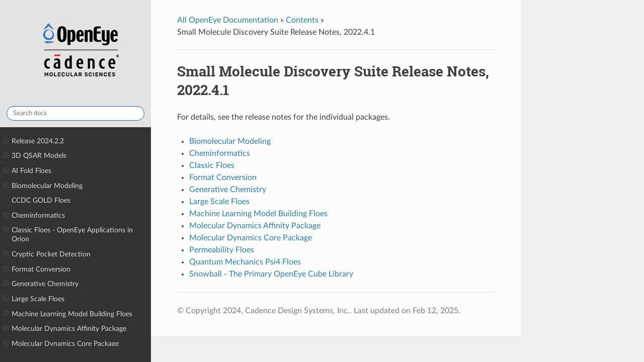

--- FILE ---
content_type: text/html
request_url: https://docs.eyesopen.com/floe/small-molecule-suite/small-molecule-release-notes-2022-4.html
body_size: 35152
content:


<!DOCTYPE html>
<html class="writer-html5" lang="en" data-content_root="../">
<head>
  <meta charset="utf-8" /><meta name="generator" content="Docutils 0.18.1: http://docutils.sourceforge.net/" />

  <meta name="viewport" content="width=device-width, initial-scale=1.0" />
  <title>Small Molecule Discovery Suite Release Notes, 2022.4.1 &mdash; Orion Workflows 2024.2.2 documentation</title>
      <link rel="stylesheet" type="text/css" href="../_static/pygments.css?v=03e43079" />
      <link rel="stylesheet" type="text/css" href="../_static/css/theme.css?v=e59714d7" />
      <link rel="stylesheet" type="text/css" href="../_static/copybutton.css?v=76b2166b" />
      <link rel="stylesheet" type="text/css" href="../_static/css/sphinx_rtd_size.css?v=8f58cd29" />

  
      <script src="../_static/jquery.js?v=5d32c60e"></script>
      <script src="../_static/_sphinx_javascript_frameworks_compat.js?v=2cd50e6c"></script>
      <script src="../_static/documentation_options.js?v=9978381a"></script>
      <script src="../_static/doctools.js?v=9a2dae69"></script>
      <script src="../_static/sphinx_highlight.js?v=dc90522c"></script>
      <script src="../_static/clipboard.min.js?v=a7894cd8"></script>
      <script src="../_static/copybutton.js?v=f281be69"></script>
    <script src="../_static/js/theme.js"></script>
    <link rel="index" title="Index" href="../genindex.html" />
    <link rel="search" title="Search" href="../search.html" /> 
</head>

<body class="wy-body-for-nav"> 
  <div class="wy-grid-for-nav">
    <nav data-toggle="wy-nav-shift" class="wy-nav-side">
      <div class="wy-side-scroll">
            <div style='background-color:#e3e3e3'>
                <br/>
                <center><a href="https://www.eyesopen.com"><img src="../_static/vertical-OpenEye-Cadence-Molecular-Sciences-lockup-vertical-full-color225.png" style="border-radius:15px;width: 225px;background-color:#e3e3e3;'"></a></center>
                <br/>
            </div>

        <div class="wy-side-nav-search"  style="background: #e3e3e3" >

          
          
          
<!--          <a href="../index.html">
            
              <img src="../_static/vertical-OpenEye-Cadence-Molecular-Sciences-lockup-vertical-full-color225.png" class="logo" alt="Logo"/>
          </a>-->
<div role="search">
  <form id="rtd-search-form" class="wy-form" action="../search.html" method="get">
    <input type="text" name="q" placeholder="Search docs" aria-label="Search docs" />
    <input type="hidden" name="check_keywords" value="yes" />
    <input type="hidden" name="area" value="default" />
  </form>
</div>
        </div><div class="wy-menu wy-menu-vertical" data-spy="affix" role="navigation" aria-label="Navigation menu">
              <ul>
<li class="toctree-l1"><a class="reference internal" href="../release_notes/release-notes-2024-2-2.html">Release 2024.2.2</a><ul>
<li class="toctree-l2"><a class="reference internal" href="../release_notes/release-notes-2024-2-2.html#release-highlights">Release Highlights</a></li>
<li class="toctree-l2"><a class="reference internal" href="../release_notes/release-notes-2024-2-2.html#updated-floes">Updated Floes</a><ul>
<li class="toctree-l3"><a class="reference internal" href="../modules/cheminfo-floes/docs/source/releasenotes.html">Cheminformatics</a><ul>
<li class="toctree-l4"><a class="reference internal" href="../modules/cheminfo-floes/docs/source/releasenotes.html#v1-3-3-october-2024">v1.3.3 October 2024</a></li>
<li class="toctree-l4"><a class="reference internal" href="../modules/cheminfo-floes/docs/source/releasenotes.html#v1-3-2-october-2024">v1.3.2 October 2024</a></li>
<li class="toctree-l4"><a class="reference internal" href="../modules/cheminfo-floes/docs/source/releasenotes.html#v1-3-1-july-2024">v1.3.1 July 2024</a></li>
<li class="toctree-l4"><a class="reference internal" href="../modules/cheminfo-floes/docs/source/releasenotes.html#v1-3-0-january-2024">v1.3.0 January 2024</a></li>
<li class="toctree-l4"><a class="reference internal" href="../modules/cheminfo-floes/docs/source/releasenotes.html#v1-2-0-july-2023">v1.2.0 July 2023</a></li>
<li class="toctree-l4"><a class="reference internal" href="../modules/cheminfo-floes/docs/source/releasenotes.html#v1-1-0-december-2022">v1.1.0 December 2022</a></li>
<li class="toctree-l4"><a class="reference internal" href="../modules/cheminfo-floes/docs/source/releasenotes.html#v1-0-0-july-2022">v1.0.0 July 2022</a></li>
<li class="toctree-l4"><a class="reference internal" href="../modules/cheminfo-floes/docs/source/releasenotes.html#v0-2-4-december-2021">v0.2.4 December 2021</a></li>
<li class="toctree-l4"><a class="reference internal" href="../modules/cheminfo-floes/docs/source/releasenotes.html#v0-2-3-june-2021">v0.2.3 June 2021</a></li>
<li class="toctree-l4"><a class="reference internal" href="../modules/cheminfo-floes/docs/source/releasenotes.html#v0-2-2-december-2020">v0.2.2 December 2020</a></li>
<li class="toctree-l4"><a class="reference internal" href="../modules/cheminfo-floes/docs/source/releasenotes.html#v0-2-1-november-2020">v0.2.1 November 2020</a></li>
<li class="toctree-l4"><a class="reference internal" href="../modules/cheminfo-floes/docs/source/releasenotes.html#v0-2-0-august-2020">v0.2.0 August 2020</a></li>
<li class="toctree-l4"><a class="reference internal" href="../modules/cheminfo-floes/docs/source/releasenotes.html#v0-1-1-april-2020">v0.1.1 April 2020</a></li>
</ul>
</li>
<li class="toctree-l3"><a class="reference internal" href="../modules/classic-floes/docs/source/releasenotes.html">Classic Floes - OpenEye Applications in Orion</a><ul>
<li class="toctree-l4"><a class="reference internal" href="../modules/classic-floes/docs/source/releasenotes.html#v0-14-1-october-2024">v0.14.1 October 2024</a></li>
<li class="toctree-l4"><a class="reference internal" href="../modules/classic-floes/docs/source/releasenotes.html#v0-14-0-july-2024">v0.14.0 July 2024</a></li>
<li class="toctree-l4"><a class="reference internal" href="../modules/classic-floes/docs/source/releasenotes.html#v0-13-1-february-2024">v0.13.1 February 2024</a></li>
<li class="toctree-l4"><a class="reference internal" href="../modules/classic-floes/docs/source/releasenotes.html#v0-12-1-september-2023">v0.12.1 September 2023</a></li>
<li class="toctree-l4"><a class="reference internal" href="../modules/classic-floes/docs/source/releasenotes.html#v0-12-0-july-2023">v0.12.0 July 2023</a></li>
<li class="toctree-l4"><a class="reference internal" href="../modules/classic-floes/docs/source/releasenotes.html#v0-11-2-december-2022">v0.11.2 December 2022</a></li>
<li class="toctree-l4"><a class="reference internal" href="../modules/classic-floes/docs/source/releasenotes.html#v0-10-1-september-2022">v0.10.1 September 2022</a></li>
<li class="toctree-l4"><a class="reference internal" href="../modules/classic-floes/docs/source/releasenotes.html#v0-10-0-july-2022">v0.10.0 July 2022</a></li>
<li class="toctree-l4"><a class="reference internal" href="../modules/classic-floes/docs/source/releasenotes.html#v0-9-0-december-2021">v0.9.0 December 2021</a></li>
<li class="toctree-l4"><a class="reference internal" href="../modules/classic-floes/docs/source/releasenotes.html#v0-8-3-june-2021">v0.8.3 June 2021</a></li>
<li class="toctree-l4"><a class="reference internal" href="../modules/classic-floes/docs/source/releasenotes.html#v0-7-1-november-2020">v0.7.1 November 2020</a></li>
<li class="toctree-l4"><a class="reference internal" href="../modules/classic-floes/docs/source/releasenotes.html#v0-6-2-august-2020">v0.6.2 August 2020</a></li>
<li class="toctree-l4"><a class="reference internal" href="../modules/classic-floes/docs/source/releasenotes.html#v0-6-1-august-2020">v0.6.1 August 2020</a></li>
<li class="toctree-l4"><a class="reference internal" href="../modules/classic-floes/docs/source/releasenotes.html#v0-5-2-april-2020">v0.5.2 April 2020</a></li>
<li class="toctree-l4"><a class="reference internal" href="../modules/classic-floes/docs/source/releasenotes.html#v0-4-0-november-2019">v0.4.0 November 2019</a></li>
<li class="toctree-l4"><a class="reference internal" href="../modules/classic-floes/docs/source/releasenotes.html#v0-3-6-september-2019">v0.3.6 September 2019</a></li>
<li class="toctree-l4"><a class="reference internal" href="../modules/classic-floes/docs/source/releasenotes.html#v0-3-3-july-2019">v0.3.3 July 2019</a></li>
<li class="toctree-l4"><a class="reference internal" href="../modules/classic-floes/docs/source/releasenotes.html#v0-3-1-june-2019">v0.3.1 June 2019</a></li>
<li class="toctree-l4"><a class="reference internal" href="../modules/classic-floes/docs/source/releasenotes.html#v0-2-5-march-2019">v0.2.5 March 2019</a></li>
<li class="toctree-l4"><a class="reference internal" href="../modules/classic-floes/docs/source/releasenotes.html#v0-2-2-september-2018">v0.2.2 September 2018</a></li>
</ul>
</li>
<li class="toctree-l3"><a class="reference internal" href="../modules/large-scale-floes/docs/source/release_notes.html">Large Scale Floes</a><ul>
<li class="toctree-l4"><a class="reference internal" href="../modules/large-scale-floes/docs/source/release_notes.html#november-2024">4.1.10 November 2024</a></li>
<li class="toctree-l4"><a class="reference internal" href="../modules/large-scale-floes/docs/source/release_notes.html#october-2024">4.1.9 October 2024</a></li>
<li class="toctree-l4"><a class="reference internal" href="../modules/large-scale-floes/docs/source/release_notes.html#july-2024">4.1.7 July 2024</a></li>
<li class="toctree-l4"><a class="reference internal" href="../modules/large-scale-floes/docs/source/release_notes.html#february-2024">4.1.5 February 2024</a></li>
<li class="toctree-l4"><a class="reference internal" href="../modules/large-scale-floes/docs/source/release_notes.html#september-2023-large-scale-floes-hotfix">4.0.2 September 2023 (Large Scale Floes Hotfix)</a></li>
<li class="toctree-l4"><a class="reference internal" href="../modules/large-scale-floes/docs/source/release_notes.html#july-2023-orion-floe-2023-1-release">4.0.0 July 2023 (Orion Floe 2023.1 Release)</a></li>
<li class="toctree-l4"><a class="reference internal" href="../modules/large-scale-floes/docs/source/release_notes.html#december-2022-orion-2022-4-release">3.4.5 December 2022 (Orion 2022.4 Release)</a></li>
<li class="toctree-l4"><a class="reference internal" href="../modules/large-scale-floes/docs/source/release_notes.html#september-2022">3.3.4 September 2022</a></li>
<li class="toctree-l4"><a class="reference internal" href="../modules/large-scale-floes/docs/source/release_notes.html#june-2022-orion-2022-2-release">3.3.0 June 2022 (Orion 2022.2 release)</a></li>
<li class="toctree-l4"><a class="reference internal" href="../modules/large-scale-floes/docs/source/release_notes.html#april-2022-orion-2022-1-release">3.2.0 April 2022 (Orion 2022.1 release)</a></li>
<li class="toctree-l4"><a class="reference internal" href="../modules/large-scale-floes/docs/source/release_notes.html#dec-2021-orion-2021-2-1-release">3.1.7 Dec 2021 (Orion 2021.2.1 release)</a></li>
<li class="toctree-l4"><a class="reference internal" href="../modules/large-scale-floes/docs/source/release_notes.html#oct-2021-hotfix">3.0.3 Oct 2021 (hotfix)</a></li>
<li class="toctree-l4"><a class="reference internal" href="../modules/large-scale-floes/docs/source/release_notes.html#jun-2021-orion-2021-1-release">3.0.2 Jun 2021 (Orion 2021.1 release)</a></li>
<li class="toctree-l4"><a class="reference internal" href="../modules/large-scale-floes/docs/source/release_notes.html#april-2021-hotfix">2.0.6 April 2021 (hotfix)</a></li>
<li class="toctree-l4"><a class="reference internal" href="../modules/large-scale-floes/docs/source/release_notes.html#nov-2020-orion-2020-3-release">2.0.0 Nov 2020 (Orion 2020.3 release)</a></li>
<li class="toctree-l4"><a class="reference internal" href="../modules/large-scale-floes/docs/source/release_notes.html#august-2020-orion-2020-2-release">0.1.0 August 2020 (Orion 2020.2 release)</a></li>
</ul>
</li>
<li class="toctree-l3"><a class="reference internal" href="../modules/oemdaffinity/docs/source/releasenotes.html">Molecular Dynamics Affinity Package</a><ul>
<li class="toctree-l4"><a class="reference internal" href="../modules/oemdaffinity/docs/source/releasenotes.html#v-6-4-4-october-2024">v 6.4.4 October 2024</a></li>
<li class="toctree-l4"><a class="reference internal" href="../modules/oemdaffinity/docs/source/releasenotes.html#v-6-4-0-june-2024">v 6.4.0 June 2024</a></li>
<li class="toctree-l4"><a class="reference internal" href="../modules/oemdaffinity/docs/source/releasenotes.html#v-6-3-6-april-2024">v 6.3.6 April 2024</a></li>
<li class="toctree-l4"><a class="reference internal" href="../modules/oemdaffinity/docs/source/releasenotes.html#v-6-2-1-february-2024">v 6.2.1 February 2024</a></li>
<li class="toctree-l4"><a class="reference internal" href="../modules/oemdaffinity/docs/source/releasenotes.html#v-6-1-7-september-2023">v 6.1.7 September 2023</a></li>
<li class="toctree-l4"><a class="reference internal" href="../modules/oemdaffinity/docs/source/releasenotes.html#v-6-1-4-september-2023">v 6.1.4 September 2023</a></li>
<li class="toctree-l4"><a class="reference internal" href="../modules/oemdaffinity/docs/source/releasenotes.html#v-6-1-2-july-2023">v 6.1.2 July 2023</a></li>
<li class="toctree-l4"><a class="reference internal" href="../modules/oemdaffinity/docs/source/releasenotes.html#v-6-0-3-april-2023">v 6.0.3 April 2023</a></li>
<li class="toctree-l4"><a class="reference internal" href="../modules/oemdaffinity/docs/source/releasenotes.html#v-5-6-1-december-2022">v 5.6.1 December 2022</a></li>
<li class="toctree-l4"><a class="reference internal" href="../modules/oemdaffinity/docs/source/releasenotes.html#v-5-5-3-september-2022">v 5.5.3 September 2022</a></li>
<li class="toctree-l4"><a class="reference internal" href="../modules/oemdaffinity/docs/source/releasenotes.html#v-5-5-0-july-2022">v 5.5.0 July 2022</a></li>
<li class="toctree-l4"><a class="reference internal" href="../modules/oemdaffinity/docs/source/releasenotes.html#v-5-0-5-april-2022">v 5.0.5 April 2022</a></li>
<li class="toctree-l4"><a class="reference internal" href="../modules/oemdaffinity/docs/source/releasenotes.html#v-5-0-3-december-2021">v 5.0.3 December 2021</a></li>
<li class="toctree-l4"><a class="reference internal" href="../modules/oemdaffinity/docs/source/releasenotes.html#v-4-0-1-june-2021">v 4.0.1 June 2021</a></li>
<li class="toctree-l4"><a class="reference internal" href="../modules/oemdaffinity/docs/source/releasenotes.html#v3-0-1-november-2020">v3.0.1 November 2020</a></li>
<li class="toctree-l4"><a class="reference internal" href="../modules/oemdaffinity/docs/source/releasenotes.html#v2-0-0-september-2020">v2.0.0 September 2020</a></li>
<li class="toctree-l4"><a class="reference internal" href="../modules/oemdaffinity/docs/source/releasenotes.html#v1-0-0">v1.0.0</a></li>
<li class="toctree-l4"><a class="reference internal" href="../modules/oemdaffinity/docs/source/releasenotes.html#v0-9-6">v0.9.6</a></li>
<li class="toctree-l4"><a class="reference internal" href="../modules/oemdaffinity/docs/source/releasenotes.html#v0-9-4">v0.9.4</a></li>
</ul>
</li>
</ul>
</li>
<li class="toctree-l2"><a class="reference internal" href="../release_notes/release-notes-2024-2-2.html#small-molecule-packages">Small Molecule Packages</a><ul>
<li class="toctree-l3"><a class="reference internal" href="../modules/models/docs/source/release_notes.html">3D QSAR Models</a><ul>
<li class="toctree-l4"><a class="reference internal" href="../modules/models/docs/source/release_notes.html#v1-0-0-february-2024">v1.0.0 February 2024</a></li>
</ul>
</li>
<li class="toctree-l3"><a class="reference internal" href="../modules/ai-fold-floes/docs/source/release-notes.html">AI Fold Floes</a><ul>
<li class="toctree-l4"><a class="reference internal" href="../modules/ai-fold-floes/docs/source/release-notes.html#v0-1-1-april-2024">v0.1.1 April 2024</a></li>
<li class="toctree-l4"><a class="reference internal" href="../modules/ai-fold-floes/docs/source/release-notes.html#v0-1-0-february-2024">v0.1.0 February 2024</a></li>
</ul>
</li>
<li class="toctree-l3"><a class="reference internal" href="../modules/biomodeler/docs/source/releasenotes.html">Biomolecular Modeling</a><ul>
<li class="toctree-l4"><a class="reference internal" href="../modules/biomodeler/docs/source/releasenotes.html#v0-4-1-july-2024">v0.4.1 July 2024</a></li>
<li class="toctree-l4"><a class="reference internal" href="../modules/biomodeler/docs/source/releasenotes.html#v0-3-9-february-2024">v0.3.9 February 2024</a></li>
<li class="toctree-l4"><a class="reference internal" href="../modules/biomodeler/docs/source/releasenotes.html#v0-3-8-july-2023">v0.3.8 July 2023</a></li>
<li class="toctree-l4"><a class="reference internal" href="../modules/biomodeler/docs/source/releasenotes.html#v0-3-6-december-2022">v0.3.6 December 2022</a></li>
<li class="toctree-l4"><a class="reference internal" href="../modules/biomodeler/docs/source/releasenotes.html#v0-3-5-september-2022">v0.3.5 September 2022</a></li>
<li class="toctree-l4"><a class="reference internal" href="../modules/biomodeler/docs/source/releasenotes.html#v0-3-2-july-2022">v0.3.2 July 2022</a></li>
<li class="toctree-l4"><a class="reference internal" href="../modules/biomodeler/docs/source/releasenotes.html#v0-3-1-december-2021">v0.3.1 December 2021</a></li>
<li class="toctree-l4"><a class="reference internal" href="../modules/biomodeler/docs/source/releasenotes.html#v0-2-1-june-2021">v0.2.1 June 2021</a></li>
<li class="toctree-l4"><a class="reference internal" href="../modules/biomodeler/docs/source/releasenotes.html#v0-2-0-november-2020">v0.2.0 November 2020</a></li>
<li class="toctree-l4"><a class="reference internal" href="../modules/biomodeler/docs/source/releasenotes.html#v0-1-1-august-2020">v0.1.1 August 2020</a></li>
<li class="toctree-l4"><a class="reference internal" href="../modules/biomodeler/docs/source/releasenotes.html#v0-1-0-april-2020">v0.1.0 April 2020</a></li>
</ul>
</li>
<li class="toctree-l3"><a class="reference internal" href="../modules/cheminfo-floes/docs/source/releasenotes.html">Cheminformatics</a><ul>
<li class="toctree-l4"><a class="reference internal" href="../modules/cheminfo-floes/docs/source/releasenotes.html#v1-3-3-october-2024">v1.3.3 October 2024</a></li>
<li class="toctree-l4"><a class="reference internal" href="../modules/cheminfo-floes/docs/source/releasenotes.html#v1-3-2-october-2024">v1.3.2 October 2024</a></li>
<li class="toctree-l4"><a class="reference internal" href="../modules/cheminfo-floes/docs/source/releasenotes.html#v1-3-1-july-2024">v1.3.1 July 2024</a></li>
<li class="toctree-l4"><a class="reference internal" href="../modules/cheminfo-floes/docs/source/releasenotes.html#v1-3-0-january-2024">v1.3.0 January 2024</a></li>
<li class="toctree-l4"><a class="reference internal" href="../modules/cheminfo-floes/docs/source/releasenotes.html#v1-2-0-july-2023">v1.2.0 July 2023</a></li>
<li class="toctree-l4"><a class="reference internal" href="../modules/cheminfo-floes/docs/source/releasenotes.html#v1-1-0-december-2022">v1.1.0 December 2022</a></li>
<li class="toctree-l4"><a class="reference internal" href="../modules/cheminfo-floes/docs/source/releasenotes.html#v1-0-0-july-2022">v1.0.0 July 2022</a></li>
<li class="toctree-l4"><a class="reference internal" href="../modules/cheminfo-floes/docs/source/releasenotes.html#v0-2-4-december-2021">v0.2.4 December 2021</a></li>
<li class="toctree-l4"><a class="reference internal" href="../modules/cheminfo-floes/docs/source/releasenotes.html#v0-2-3-june-2021">v0.2.3 June 2021</a></li>
<li class="toctree-l4"><a class="reference internal" href="../modules/cheminfo-floes/docs/source/releasenotes.html#v0-2-2-december-2020">v0.2.2 December 2020</a></li>
<li class="toctree-l4"><a class="reference internal" href="../modules/cheminfo-floes/docs/source/releasenotes.html#v0-2-1-november-2020">v0.2.1 November 2020</a></li>
<li class="toctree-l4"><a class="reference internal" href="../modules/cheminfo-floes/docs/source/releasenotes.html#v0-2-0-august-2020">v0.2.0 August 2020</a></li>
<li class="toctree-l4"><a class="reference internal" href="../modules/cheminfo-floes/docs/source/releasenotes.html#v0-1-1-april-2020">v0.1.1 April 2020</a></li>
</ul>
</li>
<li class="toctree-l3"><a class="reference internal" href="../modules/classic-floes/docs/source/releasenotes.html">Classic Floes - OpenEye Applications in Orion</a><ul>
<li class="toctree-l4"><a class="reference internal" href="../modules/classic-floes/docs/source/releasenotes.html#v0-14-1-october-2024">v0.14.1 October 2024</a></li>
<li class="toctree-l4"><a class="reference internal" href="../modules/classic-floes/docs/source/releasenotes.html#v0-14-0-july-2024">v0.14.0 July 2024</a></li>
<li class="toctree-l4"><a class="reference internal" href="../modules/classic-floes/docs/source/releasenotes.html#v0-13-1-february-2024">v0.13.1 February 2024</a></li>
<li class="toctree-l4"><a class="reference internal" href="../modules/classic-floes/docs/source/releasenotes.html#v0-12-1-september-2023">v0.12.1 September 2023</a></li>
<li class="toctree-l4"><a class="reference internal" href="../modules/classic-floes/docs/source/releasenotes.html#v0-12-0-july-2023">v0.12.0 July 2023</a></li>
<li class="toctree-l4"><a class="reference internal" href="../modules/classic-floes/docs/source/releasenotes.html#v0-11-2-december-2022">v0.11.2 December 2022</a></li>
<li class="toctree-l4"><a class="reference internal" href="../modules/classic-floes/docs/source/releasenotes.html#v0-10-1-september-2022">v0.10.1 September 2022</a></li>
<li class="toctree-l4"><a class="reference internal" href="../modules/classic-floes/docs/source/releasenotes.html#v0-10-0-july-2022">v0.10.0 July 2022</a></li>
<li class="toctree-l4"><a class="reference internal" href="../modules/classic-floes/docs/source/releasenotes.html#v0-9-0-december-2021">v0.9.0 December 2021</a></li>
<li class="toctree-l4"><a class="reference internal" href="../modules/classic-floes/docs/source/releasenotes.html#v0-8-3-june-2021">v0.8.3 June 2021</a></li>
<li class="toctree-l4"><a class="reference internal" href="../modules/classic-floes/docs/source/releasenotes.html#v0-7-1-november-2020">v0.7.1 November 2020</a></li>
<li class="toctree-l4"><a class="reference internal" href="../modules/classic-floes/docs/source/releasenotes.html#v0-6-2-august-2020">v0.6.2 August 2020</a></li>
<li class="toctree-l4"><a class="reference internal" href="../modules/classic-floes/docs/source/releasenotes.html#v0-6-1-august-2020">v0.6.1 August 2020</a></li>
<li class="toctree-l4"><a class="reference internal" href="../modules/classic-floes/docs/source/releasenotes.html#v0-5-2-april-2020">v0.5.2 April 2020</a></li>
<li class="toctree-l4"><a class="reference internal" href="../modules/classic-floes/docs/source/releasenotes.html#v0-4-0-november-2019">v0.4.0 November 2019</a></li>
<li class="toctree-l4"><a class="reference internal" href="../modules/classic-floes/docs/source/releasenotes.html#v0-3-6-september-2019">v0.3.6 September 2019</a></li>
<li class="toctree-l4"><a class="reference internal" href="../modules/classic-floes/docs/source/releasenotes.html#v0-3-3-july-2019">v0.3.3 July 2019</a></li>
<li class="toctree-l4"><a class="reference internal" href="../modules/classic-floes/docs/source/releasenotes.html#v0-3-1-june-2019">v0.3.1 June 2019</a></li>
<li class="toctree-l4"><a class="reference internal" href="../modules/classic-floes/docs/source/releasenotes.html#v0-2-5-march-2019">v0.2.5 March 2019</a></li>
<li class="toctree-l4"><a class="reference internal" href="../modules/classic-floes/docs/source/releasenotes.html#v0-2-2-september-2018">v0.2.2 September 2018</a></li>
</ul>
</li>
<li class="toctree-l3"><a class="reference internal" href="../modules/crypticpocketdetection/docs/source/releasenotes.html">Cryptic Pocket Detection</a><ul>
<li class="toctree-l4"><a class="reference internal" href="../modules/crypticpocketdetection/docs/source/releasenotes.html#v0-2-5-september-2024">v0.2.5 September 2024</a></li>
<li class="toctree-l4"><a class="reference internal" href="../modules/crypticpocketdetection/docs/source/releasenotes.html#v0-2-4-july-2024">v0.2.4 July 2024</a></li>
<li class="toctree-l4"><a class="reference internal" href="../modules/crypticpocketdetection/docs/source/releasenotes.html#v0-2-2-april-2024">v0.2.2 April 2024</a></li>
<li class="toctree-l4"><a class="reference internal" href="../modules/crypticpocketdetection/docs/source/releasenotes.html#v0-1-2-september-2023">v0.1.2 September 2023</a></li>
<li class="toctree-l4"><a class="reference internal" href="../modules/crypticpocketdetection/docs/source/releasenotes.html#v0-1-0-july-2023">v0.1.0 July 2023</a></li>
</ul>
</li>
<li class="toctree-l3"><a class="reference internal" href="../modules/orion-etl-floes/docs/source/releasenotes.html">Format Conversion</a><ul>
<li class="toctree-l4"><a class="reference internal" href="../modules/orion-etl-floes/docs/source/releasenotes.html#v6-3-1-september-2024">v6.3.1 September 2024</a></li>
<li class="toctree-l4"><a class="reference internal" href="../modules/orion-etl-floes/docs/source/releasenotes.html#v6-3-0-august-2024">v6.3.0 August 2024</a></li>
<li class="toctree-l4"><a class="reference internal" href="../modules/orion-etl-floes/docs/source/releasenotes.html#v6-2-0-june-2024">v6.2.0 June 2024</a></li>
<li class="toctree-l4"><a class="reference internal" href="../modules/orion-etl-floes/docs/source/releasenotes.html#v6-1-2-february-2024">v6.1.2 February 2024</a></li>
<li class="toctree-l4"><a class="reference internal" href="../modules/orion-etl-floes/docs/source/releasenotes.html#v6-0-0-september-2023">v6.0.0 September 2023</a></li>
<li class="toctree-l4"><a class="reference internal" href="../modules/orion-etl-floes/docs/source/releasenotes.html#v2-3-0-july-2023">v2.3.0 July 2023</a></li>
<li class="toctree-l4"><a class="reference internal" href="../modules/orion-etl-floes/docs/source/releasenotes.html#v2-1-3-february-2023">v2.1.3 February 2023</a></li>
<li class="toctree-l4"><a class="reference internal" href="../modules/orion-etl-floes/docs/source/releasenotes.html#v2-1-2-november-2022">v2.1.2 November 2022</a></li>
<li class="toctree-l4"><a class="reference internal" href="../modules/orion-etl-floes/docs/source/releasenotes.html#v2-1-1-september-2022">v2.1.1 September 2022</a></li>
<li class="toctree-l4"><a class="reference internal" href="../modules/orion-etl-floes/docs/source/releasenotes.html#v2-1-0-july-2022">v2.1.0 July 2022</a></li>
<li class="toctree-l4"><a class="reference internal" href="../modules/orion-etl-floes/docs/source/releasenotes.html#v2-0-2-february-2022">v2.0.2 February 2022</a></li>
<li class="toctree-l4"><a class="reference internal" href="../modules/orion-etl-floes/docs/source/releasenotes.html#v2-0-1-december-2021">v2.0.1 December 2021</a></li>
<li class="toctree-l4"><a class="reference internal" href="../modules/orion-etl-floes/docs/source/releasenotes.html#v2-0-0-november-2021">v2.0.0 November 2021</a></li>
<li class="toctree-l4"><a class="reference internal" href="../modules/orion-etl-floes/docs/source/releasenotes.html#v1-2-9-november-2021">v1.2.9 November 2021</a></li>
<li class="toctree-l4"><a class="reference internal" href="../modules/orion-etl-floes/docs/source/releasenotes.html#v1-2-8-october-2021">v1.2.8 October 2021</a></li>
<li class="toctree-l4"><a class="reference internal" href="../modules/orion-etl-floes/docs/source/releasenotes.html#v1-2-7-october-2021">v1.2.7 October 2021</a></li>
<li class="toctree-l4"><a class="reference internal" href="../modules/orion-etl-floes/docs/source/releasenotes.html#v1-2-6-june-2021">v1.2.6 June 2021</a></li>
<li class="toctree-l4"><a class="reference internal" href="../modules/orion-etl-floes/docs/source/releasenotes.html#v1-2-5-june-2021">v1.2.5 June 2021</a></li>
<li class="toctree-l4"><a class="reference internal" href="../modules/orion-etl-floes/docs/source/releasenotes.html#v1-2-4-november-2020">v1.2.4 November 2020</a></li>
<li class="toctree-l4"><a class="reference internal" href="../modules/orion-etl-floes/docs/source/releasenotes.html#v1-2-3-august-2020">v1.2.3 August 2020</a></li>
<li class="toctree-l4"><a class="reference internal" href="../modules/orion-etl-floes/docs/source/releasenotes.html#v1-2-2-april-2020">v1.2.2 April 2020</a></li>
<li class="toctree-l4"><a class="reference internal" href="../modules/orion-etl-floes/docs/source/releasenotes.html#v1-2-1-march-2020">v1.2.1 March 2020</a></li>
<li class="toctree-l4"><a class="reference internal" href="../modules/orion-etl-floes/docs/source/releasenotes.html#v1-2-0-february-2020">v1.2.0 February 2020</a></li>
<li class="toctree-l4"><a class="reference internal" href="../modules/orion-etl-floes/docs/source/releasenotes.html#v1-1-1-october-2019">v1.1.1 October 2019</a></li>
<li class="toctree-l4"><a class="reference internal" href="../modules/orion-etl-floes/docs/source/releasenotes.html#v1-1-0-august-2019">v1.1.0 August 2019</a></li>
<li class="toctree-l4"><a class="reference internal" href="../modules/orion-etl-floes/docs/source/releasenotes.html#v1-0-0-july-2019">v1.0.0 July 2019</a></li>
<li class="toctree-l4"><a class="reference internal" href="../modules/orion-etl-floes/docs/source/releasenotes.html#v0-1-29-april-2019">v0.1.29 April 2019</a></li>
<li class="toctree-l4"><a class="reference internal" href="../modules/orion-etl-floes/docs/source/releasenotes.html#v0-1-28-february-2019">v0.1.28 February 2019</a></li>
<li class="toctree-l4"><a class="reference internal" href="../modules/orion-etl-floes/docs/source/releasenotes.html#v0-1-27-february-2019">v0.1.27 February 2019</a></li>
<li class="toctree-l4"><a class="reference internal" href="../modules/orion-etl-floes/docs/source/releasenotes.html#v0-1-26-february-2019">v0.1.26 February 2019</a></li>
<li class="toctree-l4"><a class="reference internal" href="../modules/orion-etl-floes/docs/source/releasenotes.html#v0-1-25-january-2019">v0.1.25 January 2019</a></li>
<li class="toctree-l4"><a class="reference internal" href="../modules/orion-etl-floes/docs/source/releasenotes.html#v0-1-24-december-2018">v0.1.24 December 2018</a></li>
<li class="toctree-l4"><a class="reference internal" href="../modules/orion-etl-floes/docs/source/releasenotes.html#v0-1-23-november-2018">v0.1.23 November 2018</a></li>
<li class="toctree-l4"><a class="reference internal" href="../modules/orion-etl-floes/docs/source/releasenotes.html#v0-1-22-november-2018">v0.1.22 November 2018</a></li>
<li class="toctree-l4"><a class="reference internal" href="../modules/orion-etl-floes/docs/source/releasenotes.html#v0-1-21-october-2018">v0.1.21 October 2018</a></li>
<li class="toctree-l4"><a class="reference internal" href="../modules/orion-etl-floes/docs/source/releasenotes.html#v0-1-20-october-2018">v0.1.20 October 2018</a></li>
<li class="toctree-l4"><a class="reference internal" href="../modules/orion-etl-floes/docs/source/releasenotes.html#v0-1-19-october-2018">v0.1.19 October 2018</a></li>
<li class="toctree-l4"><a class="reference internal" href="../modules/orion-etl-floes/docs/source/releasenotes.html#v0-1-18-september-2018">v0.1.18 September 2018</a></li>
<li class="toctree-l4"><a class="reference internal" href="../modules/orion-etl-floes/docs/source/releasenotes.html#v0-1-17-september-2018">v0.1.17 September 2018</a></li>
<li class="toctree-l4"><a class="reference internal" href="../modules/orion-etl-floes/docs/source/releasenotes.html#v0-1-16-september-2018">v0.1.16 September 2018</a></li>
<li class="toctree-l4"><a class="reference internal" href="../modules/orion-etl-floes/docs/source/releasenotes.html#v0-1-15-september-2018">v0.1.15 September 2018</a></li>
<li class="toctree-l4"><a class="reference internal" href="../modules/orion-etl-floes/docs/source/releasenotes.html#v0-1-14-september-2018">v0.1.14 September 2018</a></li>
</ul>
</li>
<li class="toctree-l3"><a class="reference internal" href="../modules/generative-floes/docs/source/releasenotes.html">Generative Chemistry</a><ul>
<li class="toctree-l4"><a class="reference internal" href="../modules/generative-floes/docs/source/releasenotes.html#v0-9-3-july-2024">v0.9.3 July 2024</a></li>
<li class="toctree-l4"><a class="reference internal" href="../modules/generative-floes/docs/source/releasenotes.html#v0-7-1-september-2023">v0.7.1 September 2023</a></li>
<li class="toctree-l4"><a class="reference internal" href="../modules/generative-floes/docs/source/releasenotes.html#v0-7-0-july-2023">v0.7.0 July 2023</a></li>
<li class="toctree-l4"><a class="reference internal" href="../modules/generative-floes/docs/source/releasenotes.html#v0-6-0-december-2022">v0.6.0 December 2022</a></li>
<li class="toctree-l4"><a class="reference internal" href="../modules/generative-floes/docs/source/releasenotes.html#v0-5-1-september-2022">v0.5.1 September 2022</a></li>
<li class="toctree-l4"><a class="reference internal" href="../modules/generative-floes/docs/source/releasenotes.html#v0-5-0-july-2022">v0.5.0 July 2022</a></li>
<li class="toctree-l4"><a class="reference internal" href="../modules/generative-floes/docs/source/releasenotes.html#v0-4-0-december-2021">v0.4.0 December 2021</a></li>
<li class="toctree-l4"><a class="reference internal" href="../modules/generative-floes/docs/source/releasenotes.html#v0-3-2-july-2021">v0.3.2 July 2021</a></li>
<li class="toctree-l4"><a class="reference internal" href="../modules/generative-floes/docs/source/releasenotes.html#v0-3-1-june-2021">v0.3.1 June 2021</a></li>
<li class="toctree-l4"><a class="reference internal" href="../modules/generative-floes/docs/source/releasenotes.html#v0-2-14-november-2020">v0.2.14 November 2020</a></li>
<li class="toctree-l4"><a class="reference internal" href="../modules/generative-floes/docs/source/releasenotes.html#v0-2-13-november-2020">v0.2.13 November 2020</a></li>
<li class="toctree-l4"><a class="reference internal" href="../modules/generative-floes/docs/source/releasenotes.html#v0-2-12-august-2020">v0.2.12 August 2020</a></li>
<li class="toctree-l4"><a class="reference internal" href="../modules/generative-floes/docs/source/releasenotes.html#v0-2-11-may-2020">v0.2.11 May 2020</a></li>
</ul>
</li>
<li class="toctree-l3"><a class="reference internal" href="../modules/large-scale-floes/docs/source/release_notes.html">Large Scale Floes</a><ul>
<li class="toctree-l4"><a class="reference internal" href="../modules/large-scale-floes/docs/source/release_notes.html#november-2024">4.1.10 November 2024</a></li>
<li class="toctree-l4"><a class="reference internal" href="../modules/large-scale-floes/docs/source/release_notes.html#october-2024">4.1.9 October 2024</a></li>
<li class="toctree-l4"><a class="reference internal" href="../modules/large-scale-floes/docs/source/release_notes.html#july-2024">4.1.7 July 2024</a></li>
<li class="toctree-l4"><a class="reference internal" href="../modules/large-scale-floes/docs/source/release_notes.html#february-2024">4.1.5 February 2024</a></li>
<li class="toctree-l4"><a class="reference internal" href="../modules/large-scale-floes/docs/source/release_notes.html#september-2023-large-scale-floes-hotfix">4.0.2 September 2023 (Large Scale Floes Hotfix)</a></li>
<li class="toctree-l4"><a class="reference internal" href="../modules/large-scale-floes/docs/source/release_notes.html#july-2023-orion-floe-2023-1-release">4.0.0 July 2023 (Orion Floe 2023.1 Release)</a></li>
<li class="toctree-l4"><a class="reference internal" href="../modules/large-scale-floes/docs/source/release_notes.html#december-2022-orion-2022-4-release">3.4.5 December 2022 (Orion 2022.4 Release)</a></li>
<li class="toctree-l4"><a class="reference internal" href="../modules/large-scale-floes/docs/source/release_notes.html#september-2022">3.3.4 September 2022</a></li>
<li class="toctree-l4"><a class="reference internal" href="../modules/large-scale-floes/docs/source/release_notes.html#june-2022-orion-2022-2-release">3.3.0 June 2022 (Orion 2022.2 release)</a></li>
<li class="toctree-l4"><a class="reference internal" href="../modules/large-scale-floes/docs/source/release_notes.html#april-2022-orion-2022-1-release">3.2.0 April 2022 (Orion 2022.1 release)</a></li>
<li class="toctree-l4"><a class="reference internal" href="../modules/large-scale-floes/docs/source/release_notes.html#dec-2021-orion-2021-2-1-release">3.1.7 Dec 2021 (Orion 2021.2.1 release)</a></li>
<li class="toctree-l4"><a class="reference internal" href="../modules/large-scale-floes/docs/source/release_notes.html#oct-2021-hotfix">3.0.3 Oct 2021 (hotfix)</a></li>
<li class="toctree-l4"><a class="reference internal" href="../modules/large-scale-floes/docs/source/release_notes.html#jun-2021-orion-2021-1-release">3.0.2 Jun 2021 (Orion 2021.1 release)</a></li>
<li class="toctree-l4"><a class="reference internal" href="../modules/large-scale-floes/docs/source/release_notes.html#april-2021-hotfix">2.0.6 April 2021 (hotfix)</a></li>
<li class="toctree-l4"><a class="reference internal" href="../modules/large-scale-floes/docs/source/release_notes.html#nov-2020-orion-2020-3-release">2.0.0 Nov 2020 (Orion 2020.3 release)</a></li>
<li class="toctree-l4"><a class="reference internal" href="../modules/large-scale-floes/docs/source/release_notes.html#august-2020-orion-2020-2-release">0.1.0 August 2020 (Orion 2020.2 release)</a></li>
</ul>
</li>
<li class="toctree-l3"><a class="reference internal" href="../modules/ml-modelbuilding/docs/source/releasenotes.html">Machine Learning Model Building Floes</a><ul>
<li class="toctree-l4"><a class="reference internal" href="../modules/ml-modelbuilding/docs/source/releasenotes.html#v0-12-0-july-2024">v0.12.0 July 2024</a></li>
<li class="toctree-l4"><a class="reference internal" href="../modules/ml-modelbuilding/docs/source/releasenotes.html#v0-11-1-july-2023">v0.11.1 July 2023</a></li>
<li class="toctree-l4"><a class="reference internal" href="../modules/ml-modelbuilding/docs/source/releasenotes.html#v0-10-5-march-2023">v0.10.5 March 2023</a></li>
<li class="toctree-l4"><a class="reference internal" href="../modules/ml-modelbuilding/docs/source/releasenotes.html#v0-10-0-december-2022">v0.10.0 December 2022</a></li>
<li class="toctree-l4"><a class="reference internal" href="../modules/ml-modelbuilding/docs/source/releasenotes.html#v0-9-2-september-2022">v0.9.2 September 2022</a></li>
<li class="toctree-l4"><a class="reference internal" href="../modules/ml-modelbuilding/docs/source/releasenotes.html#v0-9-0-july-2022">v0.9.0 July 2022</a></li>
</ul>
</li>
<li class="toctree-l3"><a class="reference internal" href="../modules/oemdaffinity/docs/source/releasenotes.html">Molecular Dynamics Affinity Package</a><ul>
<li class="toctree-l4"><a class="reference internal" href="../modules/oemdaffinity/docs/source/releasenotes.html#v-6-4-4-october-2024">v 6.4.4 October 2024</a></li>
<li class="toctree-l4"><a class="reference internal" href="../modules/oemdaffinity/docs/source/releasenotes.html#v-6-4-0-june-2024">v 6.4.0 June 2024</a></li>
<li class="toctree-l4"><a class="reference internal" href="../modules/oemdaffinity/docs/source/releasenotes.html#v-6-3-6-april-2024">v 6.3.6 April 2024</a></li>
<li class="toctree-l4"><a class="reference internal" href="../modules/oemdaffinity/docs/source/releasenotes.html#v-6-2-1-february-2024">v 6.2.1 February 2024</a></li>
<li class="toctree-l4"><a class="reference internal" href="../modules/oemdaffinity/docs/source/releasenotes.html#v-6-1-7-september-2023">v 6.1.7 September 2023</a></li>
<li class="toctree-l4"><a class="reference internal" href="../modules/oemdaffinity/docs/source/releasenotes.html#v-6-1-4-september-2023">v 6.1.4 September 2023</a></li>
<li class="toctree-l4"><a class="reference internal" href="../modules/oemdaffinity/docs/source/releasenotes.html#v-6-1-2-july-2023">v 6.1.2 July 2023</a></li>
<li class="toctree-l4"><a class="reference internal" href="../modules/oemdaffinity/docs/source/releasenotes.html#v-6-0-3-april-2023">v 6.0.3 April 2023</a></li>
<li class="toctree-l4"><a class="reference internal" href="../modules/oemdaffinity/docs/source/releasenotes.html#v-5-6-1-december-2022">v 5.6.1 December 2022</a></li>
<li class="toctree-l4"><a class="reference internal" href="../modules/oemdaffinity/docs/source/releasenotes.html#v-5-5-3-september-2022">v 5.5.3 September 2022</a></li>
<li class="toctree-l4"><a class="reference internal" href="../modules/oemdaffinity/docs/source/releasenotes.html#v-5-5-0-july-2022">v 5.5.0 July 2022</a></li>
<li class="toctree-l4"><a class="reference internal" href="../modules/oemdaffinity/docs/source/releasenotes.html#v-5-0-5-april-2022">v 5.0.5 April 2022</a></li>
<li class="toctree-l4"><a class="reference internal" href="../modules/oemdaffinity/docs/source/releasenotes.html#v-5-0-3-december-2021">v 5.0.3 December 2021</a></li>
<li class="toctree-l4"><a class="reference internal" href="../modules/oemdaffinity/docs/source/releasenotes.html#v-4-0-1-june-2021">v 4.0.1 June 2021</a></li>
<li class="toctree-l4"><a class="reference internal" href="../modules/oemdaffinity/docs/source/releasenotes.html#v3-0-1-november-2020">v3.0.1 November 2020</a></li>
<li class="toctree-l4"><a class="reference internal" href="../modules/oemdaffinity/docs/source/releasenotes.html#v2-0-0-september-2020">v2.0.0 September 2020</a></li>
<li class="toctree-l4"><a class="reference internal" href="../modules/oemdaffinity/docs/source/releasenotes.html#v1-0-0">v1.0.0</a></li>
<li class="toctree-l4"><a class="reference internal" href="../modules/oemdaffinity/docs/source/releasenotes.html#v0-9-6">v0.9.6</a></li>
<li class="toctree-l4"><a class="reference internal" href="../modules/oemdaffinity/docs/source/releasenotes.html#v0-9-4">v0.9.4</a></li>
</ul>
</li>
<li class="toctree-l3"><a class="reference internal" href="../modules/orionmdcore/docs/source/releasenotes.html">Molecular Dynamics Core Package</a><ul>
<li class="toctree-l4"><a class="reference internal" href="../modules/orionmdcore/docs/source/releasenotes.html#v2-4-1-july-2024">v2.4.1 July 2024</a></li>
<li class="toctree-l4"><a class="reference internal" href="../modules/orionmdcore/docs/source/releasenotes.html#v2-4-0-april-2024">v2.4.0 April 2024</a></li>
<li class="toctree-l4"><a class="reference internal" href="../modules/orionmdcore/docs/source/releasenotes.html#v2-3-1-february-2024">v2.3.1 February 2024</a></li>
<li class="toctree-l4"><a class="reference internal" href="../modules/orionmdcore/docs/source/releasenotes.html#v2-1-2-september-2023">v2.1.2 September 2023</a></li>
<li class="toctree-l4"><a class="reference internal" href="../modules/orionmdcore/docs/source/releasenotes.html#v2-1-1-september-2023">v2.1.1 September 2023</a></li>
<li class="toctree-l4"><a class="reference internal" href="../modules/orionmdcore/docs/source/releasenotes.html#v2-1-0-july-2023">v2.1.0 July 2023</a></li>
<li class="toctree-l4"><a class="reference internal" href="../modules/orionmdcore/docs/source/releasenotes.html#v2-0-1-april-2023">v2.0.1 April 2023</a></li>
<li class="toctree-l4"><a class="reference internal" href="../modules/orionmdcore/docs/source/releasenotes.html#v1-1-6-june-2022">v1.1.6 June 2022</a></li>
<li class="toctree-l4"><a class="reference internal" href="../modules/orionmdcore/docs/source/releasenotes.html#v1-1-5-april-2022">v1.1.5 April 2022</a></li>
<li class="toctree-l4"><a class="reference internal" href="../modules/orionmdcore/docs/source/releasenotes.html#v1-1-2-december-2021">v1.1.2 December 2021</a></li>
</ul>
</li>
<li class="toctree-l3"><a class="reference internal" href="../modules/permeability-floe/docs/source/releasenotes.html">Permeability Floes</a><ul>
<li class="toctree-l4"><a class="reference internal" href="../modules/permeability-floe/docs/source/releasenotes.html#v0-1-6-july-2024">v0.1.6 July 2024</a></li>
<li class="toctree-l4"><a class="reference internal" href="../modules/permeability-floe/docs/source/releasenotes.html#v0-1-5-september-2023">v0.1.5 September 2023</a></li>
<li class="toctree-l4"><a class="reference internal" href="../modules/permeability-floe/docs/source/releasenotes.html#v0-1-4-july-2023">v0.1.4 July 2023</a></li>
<li class="toctree-l4"><a class="reference internal" href="../modules/permeability-floe/docs/source/releasenotes.html#v0-1-3-december-2022">v0.1.3 December 2022</a></li>
<li class="toctree-l4"><a class="reference internal" href="../modules/permeability-floe/docs/source/releasenotes.html#v0-1-2-september-2022">v0.1.2 September 2022</a></li>
<li class="toctree-l4"><a class="reference internal" href="../modules/permeability-floe/docs/source/releasenotes.html#v0-1-1-july-2022">v0.1.1 July 2022</a></li>
<li class="toctree-l4"><a class="reference internal" href="../modules/permeability-floe/docs/source/releasenotes.html#v0-1-0-april-2022">v0.1.0 April 2022</a></li>
</ul>
</li>
<li class="toctree-l3"><a class="reference internal" href="../modules/psi4-orion/docs/source/releasenotes.html">Quantum Mechanics Psi4 Floes</a><ul>
<li class="toctree-l4"><a class="reference internal" href="../modules/psi4-orion/docs/source/releasenotes.html#v1-3-0-july-2024">v1.3.0 July 2024</a></li>
<li class="toctree-l4"><a class="reference internal" href="../modules/psi4-orion/docs/source/releasenotes.html#v1-2-0-july-2023">v1.2.0 July 2023</a></li>
<li class="toctree-l4"><a class="reference internal" href="../modules/psi4-orion/docs/source/releasenotes.html#v1-1-4-december-2022">v1.1.4 December 2022</a></li>
<li class="toctree-l4"><a class="reference internal" href="../modules/psi4-orion/docs/source/releasenotes.html#v1-0-0-orion-release-2022-2">v1.0.0 (Orion Release 2022.2)</a></li>
<li class="toctree-l4"><a class="reference internal" href="../modules/psi4-orion/docs/source/releasenotes.html#v0-6-0-orion-release-2021-2">v0.6.0 (Orion Release 2021.2)</a></li>
<li class="toctree-l4"><a class="reference internal" href="../modules/psi4-orion/docs/source/releasenotes.html#v0-5-1-orion-release-2021-1">v0.5.1 (Orion Release 2021.1)</a></li>
<li class="toctree-l4"><a class="reference internal" href="../modules/psi4-orion/docs/source/releasenotes.html#v0-4-0-orion-release-2020-3">v0.4.0 (Orion Release 2020.3)</a></li>
<li class="toctree-l4"><a class="reference internal" href="../modules/psi4-orion/docs/source/releasenotes.html#v0-3-0-orion-release-2020-2">v0.3.0 (Orion Release 2020.2)</a></li>
<li class="toctree-l4"><a class="reference internal" href="../modules/psi4-orion/docs/source/releasenotes.html#v0-2-0-orion-release-2020-1">v0.2.0 (Orion Release 2020.1)</a></li>
</ul>
</li>
<li class="toctree-l3"><a class="reference internal" href="../modules/snowball/docs/source/releasenotes.html">Snowball - The Primary OpenEye Cube Library</a><ul>
<li class="toctree-l4"><a class="reference internal" href="../modules/snowball/docs/source/releasenotes.html#v0-28-0-july-2024">v0.28.0 July 2024</a></li>
<li class="toctree-l4"><a class="reference internal" href="../modules/snowball/docs/source/releasenotes.html#v0-27-0-february-2024">v0.27.0 February 2024</a></li>
<li class="toctree-l4"><a class="reference internal" href="../modules/snowball/docs/source/releasenotes.html#v0-26-1-september-2023">v0.26.1 September 2023</a></li>
<li class="toctree-l4"><a class="reference internal" href="../modules/snowball/docs/source/releasenotes.html#v0-26-0-july-2023">v0.26.0 July 2023</a></li>
<li class="toctree-l4"><a class="reference internal" href="../modules/snowball/docs/source/releasenotes.html#v0-25-3-december-2022">v0.25.3 December 2022</a></li>
<li class="toctree-l4"><a class="reference internal" href="../modules/snowball/docs/source/releasenotes.html#v0-24-1-september-2022">v0.24.1 September 2022</a></li>
<li class="toctree-l4"><a class="reference internal" href="../modules/snowball/docs/source/releasenotes.html#v0-24-0-july-2022">v0.24.0 July 2022</a></li>
<li class="toctree-l4"><a class="reference internal" href="../modules/snowball/docs/source/releasenotes.html#v0-23-1-december-2021">v0.23.1 December 2021</a></li>
<li class="toctree-l4"><a class="reference internal" href="../modules/snowball/docs/source/releasenotes.html#v0-20-1-june-2021">v0.20.1 June 2021</a></li>
<li class="toctree-l4"><a class="reference internal" href="../modules/snowball/docs/source/releasenotes.html#v0-20-1-november-2020">v0.20.1 November 2020</a></li>
<li class="toctree-l4"><a class="reference internal" href="../modules/snowball/docs/source/releasenotes.html#v0-19-3-august-2020">v0.19.3 August 2020</a></li>
<li class="toctree-l4"><a class="reference internal" href="../modules/snowball/docs/source/releasenotes.html#v0-19-1-august-2020">v0.19.1 August 2020</a></li>
<li class="toctree-l4"><a class="reference internal" href="../modules/snowball/docs/source/releasenotes.html#v0-18-2-april-2020">v0.18.2 April 2020</a></li>
<li class="toctree-l4"><a class="reference internal" href="../modules/snowball/docs/source/releasenotes.html#v0-17-2-november-2019">v0.17.2 November 2019</a></li>
<li class="toctree-l4"><a class="reference internal" href="../modules/snowball/docs/source/releasenotes.html#v0-16-6-september-2019">v0.16.6 September 2019</a></li>
<li class="toctree-l4"><a class="reference internal" href="../modules/snowball/docs/source/releasenotes.html#v0-16-0-july-2019">v0.16.0 July 2019</a></li>
<li class="toctree-l4"><a class="reference internal" href="../modules/snowball/docs/source/releasenotes.html#v0-15-0-june-2019">v0.15.0 June 2019</a></li>
<li class="toctree-l4"><a class="reference internal" href="../modules/snowball/docs/source/releasenotes.html#v0-14-0-june-2019">v0.14.0 June 2019</a></li>
<li class="toctree-l4"><a class="reference internal" href="../modules/snowball/docs/source/releasenotes.html#v0-13-6-march-2019">v0.13.6 March 2019</a></li>
<li class="toctree-l4"><a class="reference internal" href="../modules/snowball/docs/source/releasenotes.html#v0-13-4-november-2018">v0.13.4 November 2018</a></li>
<li class="toctree-l4"><a class="reference internal" href="../modules/snowball/docs/source/releasenotes.html#v0-13-3-september-2018">v0.13.3 September 2018</a></li>
<li class="toctree-l4"><a class="reference internal" href="../modules/snowball/docs/source/releasenotes.html#v0-13-0-august-2018">v0.13.0 August 2018</a></li>
</ul>
</li>
</ul>
</li>
<li class="toctree-l2"><a class="reference internal" href="../release_notes/release-notes-2024-2-2.html#formulation-packages">Formulation Packages</a><ul>
<li class="toctree-l3"><a class="reference internal" href="../modules/crystal-math-floes/docs/source/releasenotes.html">Crystal Structure Prediction &amp; Properties</a><ul>
<li class="toctree-l4"><a class="reference internal" href="../modules/crystal-math-floes/docs/source/releasenotes.html#v2-9-2-december-2022">v2.9.2 December 2022</a></li>
<li class="toctree-l4"><a class="reference internal" href="../modules/crystal-math-floes/docs/source/releasenotes.html#v2-8-1-july-2022">v2.8.1 July 2022</a></li>
<li class="toctree-l4"><a class="reference internal" href="../modules/crystal-math-floes/docs/source/releasenotes.html#v2-7-1-december-2021">v2.7.1 December 2021</a></li>
<li class="toctree-l4"><a class="reference internal" href="../modules/crystal-math-floes/docs/source/releasenotes.html#v2-5-0-november-2020">v2.5.0 November 2020</a></li>
<li class="toctree-l4"><a class="reference internal" href="../modules/crystal-math-floes/docs/source/releasenotes.html#v2-0-0-august-2020">v2.0.0 August 2020</a></li>
<li class="toctree-l4"><a class="reference internal" href="../modules/crystal-math-floes/docs/source/releasenotes.html#v1-8-4-april-2020">v1.8.4 April 2020</a></li>
</ul>
</li>
</ul>
</li>
<li class="toctree-l2"><a class="reference internal" href="../release_notes/release-notes-2024-2-2.html#the-gaussian-module">The Gaussian Module</a><ul>
<li class="toctree-l3"><a class="reference internal" href="../modules/gaussian-cubes/docs/source/releasenotes.html">Gaussian Documentation</a><ul>
<li class="toctree-l4"><a class="reference internal" href="../modules/gaussian-cubes/docs/source/releasenotes.html#v0-5-0-july-2024">v0.5.0 July 2024</a></li>
<li class="toctree-l4"><a class="reference internal" href="../modules/gaussian-cubes/docs/source/releasenotes.html#v0-4-0-july-2023">v0.4.0 July 2023</a></li>
<li class="toctree-l4"><a class="reference internal" href="../modules/gaussian-cubes/docs/source/releasenotes.html#v0-3-3-december-2022">v0.3.3 December 2022</a></li>
<li class="toctree-l4"><a class="reference internal" href="../modules/gaussian-cubes/docs/source/releasenotes.html#v0-2-0-orion-release-2022-2">v0.2.0 (Orion Release 2022.2)</a></li>
<li class="toctree-l4"><a class="reference internal" href="../modules/gaussian-cubes/docs/source/releasenotes.html#v0-1-0-orion-release-2022-1">v0.1.0 (Orion Release 2022.1)</a></li>
</ul>
</li>
</ul>
</li>
<li class="toctree-l2"><a class="reference internal" href="../release_notes/release-notes-2024-2-2.html#antibody-packages">Antibody Packages</a><ul>
<li class="toctree-l3"><a class="reference internal" href="../modules/abxtract/docs/source/releasenotes.html">AbXtract™ - NGS Antibody Discovery</a><ul>
<li class="toctree-l4"><a class="reference internal" href="../modules/abxtract/docs/source/releasenotes.html#v0-1-9-july-2024">v0.1.9 July 2024</a></li>
<li class="toctree-l4"><a class="reference internal" href="../modules/abxtract/docs/source/releasenotes.html#v0-1-6-april-2024">v0.1.6 April 2024</a></li>
<li class="toctree-l4"><a class="reference internal" href="../modules/abxtract/docs/source/releasenotes.html#v0-1-5-october-2023">v0.1.5 October 2023</a></li>
<li class="toctree-l4"><a class="reference internal" href="../modules/abxtract/docs/source/releasenotes.html#v0-1-4-december-2022">v0.1.4 December 2022</a></li>
<li class="toctree-l4"><a class="reference internal" href="../modules/abxtract/docs/source/releasenotes.html#v0-1-3-june-2022">v0.1.3 June 2022</a></li>
<li class="toctree-l4"><a class="reference internal" href="../modules/abxtract/docs/source/releasenotes.html#v0-1-2-april-2022">v0.1.2 April 2022</a></li>
<li class="toctree-l4"><a class="reference internal" href="../modules/abxtract/docs/source/releasenotes.html#v0-1-1-march-2022">v0.1.1 March 2022</a></li>
<li class="toctree-l4"><a class="reference internal" href="../modules/abxtract/docs/source/releasenotes.html#v0-1-0-december-2021">v0.1.0 December 2021</a></li>
</ul>
</li>
<li class="toctree-l3"><a class="reference internal" href="../modules/oeabmodel/docs/source/release-notes.html">3D Antibody Modeling Package</a><ul>
<li class="toctree-l4"><a class="reference internal" href="../modules/oeabmodel/docs/source/release-notes.html#v0-1-8-july-2024">v0.1.8 July 2024</a></li>
<li class="toctree-l4"><a class="reference internal" href="../modules/oeabmodel/docs/source/release-notes.html#v0-1-3-april-2024">v0.1.3 April 2024</a></li>
</ul>
</li>
</ul>
</li>
</ul>
</li>
</ul>
<ul>
<li class="toctree-l1"><a class="reference internal" href="../modules/models/docs/source/index.html">3D QSAR Models</a><ul>
<li class="toctree-l2"><a class="reference internal" href="../modules/models/docs/source/introduction.html">Introduction</a></li>
<li class="toctree-l2"><a class="reference internal" href="../modules/models/docs/source/theory.html">Theory</a><ul>
<li class="toctree-l3"><a class="reference internal" href="../modules/models/docs/source/theory.html#a-model-of-multiple-models">A Model of Multiple Models</a></li>
<li class="toctree-l3"><a class="reference internal" href="../modules/models/docs/source/theory.html#model-descriptors">Model Descriptors</a></li>
<li class="toctree-l3"><a class="reference internal" href="../modules/models/docs/source/theory.html#machine-learning-methods">Machine Learning Methods</a><ul>
<li class="toctree-l4"><a class="reference internal" href="../modules/models/docs/source/theory.html#gaussian-process-regression-gpr">Gaussian Process Regression (GPR)</a></li>
<li class="toctree-l4"><a class="reference internal" href="../modules/models/docs/source/theory.html#kernel-partial-least-squares-kpls">Kernel Partial Least Squares (kPLS)</a></li>
</ul>
</li>
<li class="toctree-l3"><a class="reference internal" href="../modules/models/docs/source/theory.html#d-conformer-generation">3D Conformer Generation</a><ul>
<li class="toctree-l4"><a class="reference internal" href="../modules/models/docs/source/theory.html#stereoisomer-handling">Stereoisomer Handling</a></li>
</ul>
</li>
<li class="toctree-l3"><a class="reference internal" href="../modules/models/docs/source/theory.html#applicability-domain-and-prediction-confidence">Applicability Domain and Prediction Confidence</a></li>
<li class="toctree-l3"><a class="reference internal" href="../modules/models/docs/source/theory.html#model-interpretation">Model Interpretation</a></li>
</ul>
</li>
<li class="toctree-l2"><a class="reference internal" href="../modules/models/docs/source/tutorials.html">Tutorials</a><ul>
<li class="toctree-l3"><a class="reference internal" href="../modules/models/docs/source/tutorials/qsar.html">Datasets</a></li>
<li class="toctree-l3"><a class="reference internal" href="../modules/models/docs/source/tutorials/qsar.html#d-qsar-model-builder-floe">3D QSAR Model: Builder Floe</a><ul>
<li class="toctree-l4"><a class="reference internal" href="../modules/models/docs/source/tutorials/qsar.html#running-the-floe-with-provided-pre-aligned-conformers">Running the Floe with Provided Pre-aligned Conformers</a></li>
<li class="toctree-l4"><a class="reference internal" href="../modules/models/docs/source/tutorials/qsar.html#running-the-floe-using-posit-as-conformer-generation-and-alignment-method">Running the Floe Using <strong>Posit</strong> as Conformer Generation and Alignment Method</a></li>
</ul>
</li>
<li class="toctree-l3"><a class="reference internal" href="../modules/models/docs/source/tutorials/qsar.html#d-qsar-model-predictor-floe">3D QSAR Model: Predictor Floe</a></li>
<li class="toctree-l3"><a class="reference internal" href="../modules/models/docs/source/tutorials/qsar.html#d-qsar-model-validation-floe">3D QSAR Model: Validation Floe</a></li>
<li class="toctree-l3"><a class="reference internal" href="../modules/models/docs/source/tutorials/qsar.html#d-qsar-model-interpretation-floe">3D QSAR Model: Interpretation Floe</a></li>
</ul>
</li>
<li class="toctree-l2"><a class="reference internal" href="../modules/models/docs/source/floes/floes.html">OpenEye 3D QSAR Models - Floe Documentation</a><ul>
<li class="toctree-l3"><a class="reference internal" href="../modules/models/docs/source/floes/3D_QSAR_Model%3A_Builder.html">3D QSAR Model: Builder</a></li>
<li class="toctree-l3"><a class="reference internal" href="../modules/models/docs/source/floes/3D_QSAR_Model%3A_Interpretation.html">3D QSAR Model: Interpretation</a></li>
<li class="toctree-l3"><a class="reference internal" href="../modules/models/docs/source/floes/3D_QSAR_Model%3A_Predictor.html">3D QSAR Model: Predictor</a></li>
<li class="toctree-l3"><a class="reference internal" href="../modules/models/docs/source/floes/3D_QSAR_Model%3A_Validation.html">3D QSAR Model: Validation</a></li>
</ul>
</li>
<li class="toctree-l2"><a class="reference internal" href="../modules/models/docs/source/cubes/cubes.html">OpenEye 3D QSAR Models - Cube Documentation</a><ul>
<li class="toctree-l3"><a class="reference internal" href="../modules/models/docs/source/cubes/Descriptor_Calculation.html">Descriptor Calculation</a><ul>
<li class="toctree-l4"><a class="reference internal" href="../modules/models/docs/source/cubes/BulkDescriptorsCube.html">Descriptors Calculated for Bulk Storage</a></li>
<li class="toctree-l4"><a class="reference internal" href="../modules/models/docs/source/cubes/ModelDescriptors.html">Model Descriptors</a></li>
<li class="toctree-l4"><a class="reference internal" href="../modules/models/docs/source/cubes/ModelIntHintPLIF.html">PLIF IntHint</a></li>
</ul>
</li>
<li class="toctree-l3"><a class="reference internal" href="../modules/models/docs/source/cubes/Hyperparameter_Optimization.html">Hyperparameter Optimization</a><ul>
<li class="toctree-l4"><a class="reference internal" href="../modules/models/docs/source/cubes/ModelKPLSOptimize.html">Model Optimization: ROCS and Kernel-PLS Regression</a></li>
</ul>
</li>
<li class="toctree-l3"><a class="reference internal" href="../modules/models/docs/source/cubes/Ligand_Preparation.html">Ligand Preparation</a><ul>
<li class="toctree-l4"><a class="reference internal" href="../modules/models/docs/source/cubes/PoseFlexiCube.html">Pose Generation with Flexible Overlay</a></li>
<li class="toctree-l4"><a class="reference internal" href="../modules/models/docs/source/cubes/PoseHybridCube.html">Pose Generation with Hybrid</a></li>
<li class="toctree-l4"><a class="reference internal" href="../modules/models/docs/source/cubes/OMEGA.html">OMEGA</a></li>
</ul>
</li>
<li class="toctree-l3"><a class="reference internal" href="../modules/models/docs/source/cubes/Model_Building.html">Model Building</a><ul>
<li class="toctree-l4"><a class="reference internal" href="../modules/models/docs/source/cubes/ModelBuilder3D.html">Model Builder: 3D Regression (Features Parameter)</a></li>
<li class="toctree-l4"><a class="reference internal" href="../modules/models/docs/source/cubes/ModelBuilder3DFeaturesPort.html">Model Builder: 3D Regression (Features Port)</a></li>
<li class="toctree-l4"><a class="reference internal" href="../modules/models/docs/source/cubes/ModelAverageValidation.html">Model Validation: Average</a></li>
</ul>
</li>
<li class="toctree-l3"><a class="reference internal" href="../modules/models/docs/source/cubes/Model_Interpretation.html">Model Interpretation</a><ul>
<li class="toctree-l4"><a class="reference internal" href="../modules/models/docs/source/cubes/GenerateProbes.html">Generate Probe Atoms</a></li>
<li class="toctree-l4"><a class="reference internal" href="../modules/models/docs/source/cubes/GenerateProbeSurface.html">Generate Probe Surfaces</a></li>
</ul>
</li>
<li class="toctree-l3"><a class="reference internal" href="../modules/models/docs/source/cubes/Model_Prediction.html">Model Prediction</a><ul>
<li class="toctree-l4"><a class="reference internal" href="../modules/models/docs/source/cubes/ModelConsensusValidation.html">Model Consensus Validation: 3D</a></li>
<li class="toctree-l4"><a class="reference internal" href="../modules/models/docs/source/cubes/ModelCrossValidation.html">Model Cross Validation</a></li>
<li class="toctree-l4"><a class="reference internal" href="../modules/models/docs/source/cubes/ModelPredictor3D.html">Model Predictor: 3D Regression</a></li>
<li class="toctree-l4"><a class="reference internal" href="../modules/models/docs/source/cubes/ModelPredictorKPls.html">Model Predictor: Kernel-PLS Regression</a></li>
</ul>
</li>
<li class="toctree-l3"><a class="reference internal" href="../modules/models/docs/source/cubes/Report_Generation.html">Report Generation</a><ul>
<li class="toctree-l4"><a class="reference internal" href="../modules/models/docs/source/cubes/CrossValidationReport.html">Cross Validation Statistics Report</a></li>
<li class="toctree-l4"><a class="reference internal" href="../modules/models/docs/source/cubes/ExtValidationReport.html">External Validation Statistics Report</a></li>
<li class="toctree-l4"><a class="reference internal" href="../modules/models/docs/source/cubes/OptimizationReport.html">Generate KPLS Optimization report</a></li>
<li class="toctree-l4"><a class="reference internal" href="../modules/models/docs/source/cubes/ModelReport.html">Model Report</a></li>
</ul>
</li>
<li class="toctree-l3"><a class="reference internal" href="../modules/models/docs/source/cubes/Statistics.html">Statistics</a><ul>
<li class="toctree-l4"><a class="reference internal" href="../modules/models/docs/source/cubes/ValidationStats.html">Calculate Validation Statistics</a></li>
</ul>
</li>
<li class="toctree-l3"><a class="reference internal" href="../modules/models/docs/source/cubes/Utility.html">Utility</a><ul>
<li class="toctree-l4"><a class="reference internal" href="../modules/models/docs/source/cubes/AddRefLigandTitle.html">Add Ref Title</a></li>
<li class="toctree-l4"><a class="reference internal" href="../modules/models/docs/source/cubes/AddTagToRecord.html">Add Tag to Record</a></li>
<li class="toctree-l4"><a class="reference internal" href="../modules/models/docs/source/cubes/PoseMethodChooser.html">Auto Choose Pose Generation Method</a></li>
<li class="toctree-l4"><a class="reference internal" href="../modules/models/docs/source/cubes/CheckPotency.html">Check Potency Data</a></li>
<li class="toctree-l4"><a class="reference internal" href="../modules/models/docs/source/cubes/IsStereoSpecified.html">Check if Stereo Specified</a></li>
<li class="toctree-l4"><a class="reference internal" href="../modules/models/docs/source/cubes/DistributeKPLSOpt.html">Distribute KPLS Optimization</a></li>
<li class="toctree-l4"><a class="reference internal" href="../modules/models/docs/source/cubes/FilterByProbability.html">Filter Records by Posit Probability</a></li>
<li class="toctree-l4"><a class="reference internal" href="../modules/models/docs/source/cubes/FindQueryMol.html">Find Query Molecule</a></li>
<li class="toctree-l4"><a class="reference internal" href="../modules/models/docs/source/cubes/IndexGenerator.html">Generate Index</a></li>
<li class="toctree-l4"><a class="reference internal" href="../modules/models/docs/source/cubes/KPLSOptNumFeatureMerge.html">KPLS Optimum Number of Features Merge</a></li>
<li class="toctree-l4"><a class="reference internal" href="../modules/models/docs/source/cubes/LoadExternalDescriptors.html">Load External Descriptors</a></li>
<li class="toctree-l4"><a class="reference internal" href="../modules/models/docs/source/cubes/MergeRecordsKPLSOpt.html">Merge KPLS Optimization Records</a></li>
<li class="toctree-l4"><a class="reference internal" href="../modules/models/docs/source/cubes/CreateRecordsVec.html">Merge Records to a Vector</a></li>
<li class="toctree-l4"><a class="reference internal" href="../modules/models/docs/source/cubes/ModelReadMolecules.html">Model Reader: Molecules Information</a></li>
<li class="toctree-l4"><a class="reference internal" href="../modules/models/docs/source/cubes/ModelReadReceptors.html">Model Reader: Receptor Information</a></li>
<li class="toctree-l4"><a class="reference internal" href="../modules/models/docs/source/cubes/ModelSelector.html">Model Selector</a></li>
<li class="toctree-l4"><a class="reference internal" href="../modules/models/docs/source/cubes/BestStereoConf.html">Pick Best Stereo Conformer</a></li>
<li class="toctree-l4"><a class="reference internal" href="../modules/models/docs/source/cubes/OptimalKPLSFeature.html">Pick Optimal Feature for KPLS</a></li>
<li class="toctree-l4"><a class="reference internal" href="../modules/models/docs/source/cubes/PickPoseMethod.html">Pick Pose Generation Method</a></li>
<li class="toctree-l4"><a class="reference internal" href="../modules/models/docs/source/cubes/PickPoseMethodModePort.html">Pick Pose Generation Method (Port Input)</a></li>
<li class="toctree-l4"><a class="reference internal" href="../modules/models/docs/source/cubes/ModelInterpDistribute.html">Probe Generation Distributor</a></li>
<li class="toctree-l4"><a class="reference internal" href="../modules/models/docs/source/cubes/ProbeSwitch.html">Probe Generation Switch</a></li>
<li class="toctree-l4"><a class="reference internal" href="../modules/models/docs/source/cubes/ModelSelectReceptors.html">Receptor Selection for Pose Mode Auto</a></li>
<li class="toctree-l4"><a class="reference internal" href="../modules/models/docs/source/cubes/RemoveDU.html">Remove DU</a></li>
<li class="toctree-l4"><a class="reference internal" href="../modules/models/docs/source/cubes/IndexSorter.html">Sort Records by Index</a></li>
<li class="toctree-l4"><a class="reference internal" href="../modules/models/docs/source/cubes/TrainTestSplitter.html">Split Records for Training and Test</a></li>
<li class="toctree-l4"><a class="reference internal" href="../modules/models/docs/source/cubes/SplitRecordsVec.html">Split Records from Vector</a></li>
</ul>
</li>
</ul>
</li>
<li class="toctree-l2"><a class="reference internal" href="../modules/models/docs/source/benchmarks.html">Benchmark Results</a><ul>
<li class="toctree-l3"><a class="reference internal" href="../modules/models/docs/source/benchmarks/results.html">Comparison to 3rd-party Software</a><ul>
<li class="toctree-l4"><a class="reference internal" href="../modules/models/docs/source/benchmarks/results.html#bace-1">BACE-1</a></li>
<li class="toctree-l4"><a class="reference internal" href="../modules/models/docs/source/benchmarks/results.html#sutherland-datasets">Sutherland Datasets</a></li>
</ul>
</li>
</ul>
</li>
<li class="toctree-l2"><a class="reference internal" href="../modules/models/docs/source/release_notes.html">Release Notes</a><ul>
<li class="toctree-l3"><a class="reference internal" href="../modules/models/docs/source/release_notes.html#v1-0-0-february-2024">v1.0.0 February 2024</a><ul>
<li class="toctree-l4"><a class="reference internal" href="../modules/models/docs/source/release_notes.html#general-notice">General Notice</a></li>
<li class="toctree-l4"><a class="reference internal" href="../modules/models/docs/source/release_notes.html#new-floes">New Floes</a></li>
</ul>
</li>
</ul>
</li>
<li class="toctree-l2"><a class="reference internal" href="../modules/models/docs/source/bibliography.html">Bibliography</a></li>
</ul>
</li>
<li class="toctree-l1"><a class="reference internal" href="../modules/ai-fold-floes/docs/source/index.html">AI Fold Floes</a><ul>
<li class="toctree-l2"><a class="reference internal" href="../modules/ai-fold-floes/docs/source/floes/floes.html">AI Fold Floes - Documentation</a><ul>
<li class="toctree-l3"><a class="reference internal" href="../modules/ai-fold-floes/docs/source/floes/Protein_Sequence_to_AI_Folded_Structure_Prediction.html">Protein Sequence to AI Folded Structure Prediction</a></li>
</ul>
</li>
<li class="toctree-l2"><a class="reference internal" href="../modules/ai-fold-floes/docs/source/release-notes.html">Release Notes</a><ul>
<li class="toctree-l3"><a class="reference internal" href="../modules/ai-fold-floes/docs/source/release-notes.html#v0-1-1-april-2024">v0.1.1 April 2024</a><ul>
<li class="toctree-l4"><a class="reference internal" href="../modules/ai-fold-floes/docs/source/release-notes.html#general-notice">General Notice</a></li>
<li class="toctree-l4"><a class="reference internal" href="../modules/ai-fold-floes/docs/source/release-notes.html#floe-updates">Floe Updates</a></li>
</ul>
</li>
<li class="toctree-l3"><a class="reference internal" href="../modules/ai-fold-floes/docs/source/release-notes.html#v0-1-0-february-2024">v0.1.0 February 2024</a><ul>
<li class="toctree-l4"><a class="reference internal" href="../modules/ai-fold-floes/docs/source/release-notes.html#id1">General Notice</a></li>
</ul>
</li>
</ul>
</li>
</ul>
</li>
<li class="toctree-l1"><a class="reference internal" href="../modules/biomodeler/docs/source/index.html">Biomolecular Modeling</a><ul>
<li class="toctree-l2"><a class="reference internal" href="../modules/biomodeler/docs/source/tutorials.html">Tutorials</a><ul>
<li class="toctree-l3"><a class="reference internal" href="../modules/biomodeler/docs/source/tutorials/sitehopper.html">Search for Similar Binding Sites with SiteHopper</a><ul>
<li class="toctree-l4"><a class="reference internal" href="../modules/biomodeler/docs/source/tutorials/sitehopper.html#create-a-tutorial-project">Create a Tutorial Project</a></li>
<li class="toctree-l4"><a class="reference internal" href="../modules/biomodeler/docs/source/tutorials/sitehopper.html#prepare-patch-dataset">Prepare Patch Dataset</a></li>
<li class="toctree-l4"><a class="reference internal" href="../modules/biomodeler/docs/source/tutorials/sitehopper.html#prepare-query-protein">Prepare Query Protein</a></li>
<li class="toctree-l4"><a class="reference internal" href="../modules/biomodeler/docs/source/tutorials/sitehopper.html#search-patch-dataset">Search Patch Dataset</a></li>
</ul>
</li>
</ul>
</li>
<li class="toctree-l2"><a class="reference internal" href="../modules/biomodeler/docs/source/releasenotes.html">Release Notes</a><ul>
<li class="toctree-l3"><a class="reference internal" href="../modules/biomodeler/docs/source/releasenotes.html#v0-4-1-july-2024">v0.4.1 July 2024</a><ul>
<li class="toctree-l4"><a class="reference internal" href="../modules/biomodeler/docs/source/releasenotes.html#general-notice">General Notice</a></li>
<li class="toctree-l4"><a class="reference internal" href="../modules/biomodeler/docs/source/releasenotes.html#floe-updates">Floe Updates</a></li>
</ul>
</li>
<li class="toctree-l3"><a class="reference internal" href="../modules/biomodeler/docs/source/releasenotes.html#v0-3-9-february-2024">v0.3.9 February 2024</a><ul>
<li class="toctree-l4"><a class="reference internal" href="../modules/biomodeler/docs/source/releasenotes.html#id1">General Notice</a></li>
<li class="toctree-l4"><a class="reference internal" href="../modules/biomodeler/docs/source/releasenotes.html#id2">Floe Updates</a></li>
</ul>
</li>
<li class="toctree-l3"><a class="reference internal" href="../modules/biomodeler/docs/source/releasenotes.html#v0-3-8-july-2023">v0.3.8 July 2023</a><ul>
<li class="toctree-l4"><a class="reference internal" href="../modules/biomodeler/docs/source/releasenotes.html#id3">General Notice</a></li>
<li class="toctree-l4"><a class="reference internal" href="../modules/biomodeler/docs/source/releasenotes.html#id4">Floe Updates</a></li>
</ul>
</li>
<li class="toctree-l3"><a class="reference internal" href="../modules/biomodeler/docs/source/releasenotes.html#v0-3-6-december-2022">v0.3.6 December 2022</a><ul>
<li class="toctree-l4"><a class="reference internal" href="../modules/biomodeler/docs/source/releasenotes.html#id5">General Notice</a></li>
<li class="toctree-l4"><a class="reference internal" href="../modules/biomodeler/docs/source/releasenotes.html#id6">Floe Updates</a></li>
</ul>
</li>
<li class="toctree-l3"><a class="reference internal" href="../modules/biomodeler/docs/source/releasenotes.html#v0-3-5-september-2022">v0.3.5 September 2022</a><ul>
<li class="toctree-l4"><a class="reference internal" href="../modules/biomodeler/docs/source/releasenotes.html#id7">General Notice</a></li>
<li class="toctree-l4"><a class="reference internal" href="../modules/biomodeler/docs/source/releasenotes.html#id8">Floe Updates</a></li>
</ul>
</li>
<li class="toctree-l3"><a class="reference internal" href="../modules/biomodeler/docs/source/releasenotes.html#v0-3-2-july-2022">v0.3.2 July 2022</a><ul>
<li class="toctree-l4"><a class="reference internal" href="../modules/biomodeler/docs/source/releasenotes.html#id9">General Notice</a></li>
<li class="toctree-l4"><a class="reference internal" href="../modules/biomodeler/docs/source/releasenotes.html#id10">Floe Updates</a></li>
</ul>
</li>
<li class="toctree-l3"><a class="reference internal" href="../modules/biomodeler/docs/source/releasenotes.html#v0-3-1-december-2021">v0.3.1 December 2021</a><ul>
<li class="toctree-l4"><a class="reference internal" href="../modules/biomodeler/docs/source/releasenotes.html#id11">General Notice</a></li>
<li class="toctree-l4"><a class="reference internal" href="../modules/biomodeler/docs/source/releasenotes.html#id12">Floe Updates</a></li>
<li class="toctree-l4"><a class="reference internal" href="../modules/biomodeler/docs/source/releasenotes.html#data-updates">Data Updates</a></li>
<li class="toctree-l4"><a class="reference internal" href="../modules/biomodeler/docs/source/releasenotes.html#documentation-updates">Documentation Updates</a></li>
</ul>
</li>
<li class="toctree-l3"><a class="reference internal" href="../modules/biomodeler/docs/source/releasenotes.html#v0-2-1-june-2021">v0.2.1 June 2021</a><ul>
<li class="toctree-l4"><a class="reference internal" href="../modules/biomodeler/docs/source/releasenotes.html#id15">General Notice</a></li>
<li class="toctree-l4"><a class="reference internal" href="../modules/biomodeler/docs/source/releasenotes.html#id16">Floe Updates</a></li>
<li class="toctree-l4"><a class="reference internal" href="../modules/biomodeler/docs/source/releasenotes.html#id17">Documentation Updates</a></li>
</ul>
</li>
<li class="toctree-l3"><a class="reference internal" href="../modules/biomodeler/docs/source/releasenotes.html#v0-2-0-november-2020">v0.2.0 November 2020</a><ul>
<li class="toctree-l4"><a class="reference internal" href="../modules/biomodeler/docs/source/releasenotes.html#id19">General Notice</a></li>
<li class="toctree-l4"><a class="reference internal" href="../modules/biomodeler/docs/source/releasenotes.html#id20">Documentation Updates</a></li>
<li class="toctree-l4"><a class="reference internal" href="../modules/biomodeler/docs/source/releasenotes.html#id22">Floe Updates</a></li>
</ul>
</li>
<li class="toctree-l3"><a class="reference internal" href="../modules/biomodeler/docs/source/releasenotes.html#v0-1-1-august-2020">v0.1.1 August 2020</a><ul>
<li class="toctree-l4"><a class="reference internal" href="../modules/biomodeler/docs/source/releasenotes.html#id25">General Notice</a></li>
<li class="toctree-l4"><a class="reference internal" href="../modules/biomodeler/docs/source/releasenotes.html#id26">Floe Updates</a></li>
</ul>
</li>
<li class="toctree-l3"><a class="reference internal" href="../modules/biomodeler/docs/source/releasenotes.html#v0-1-0-april-2020">v0.1.0 April 2020</a><ul>
<li class="toctree-l4"><a class="reference internal" href="../modules/biomodeler/docs/source/releasenotes.html#id27">General Notice</a></li>
</ul>
</li>
</ul>
</li>
</ul>
</li>
<li class="toctree-l1"><a class="reference internal" href="../GOLD/index.html">CCDC GOLD Floes</a></li>
<li class="toctree-l1"><a class="reference internal" href="../modules/cheminfo-floes/docs/source/index.html">Cheminformatics</a><ul>
<li class="toctree-l2"><a class="reference internal" href="../modules/cheminfo-floes/docs/source/tutorials/index.html">Tutorials</a><ul>
<li class="toctree-l3"><a class="reference internal" href="../modules/cheminfo-floes/docs/source/tutorials/clustering_choice.html">Deciding on Clustering Method</a><ul>
<li class="toctree-l4"><a class="reference internal" href="../modules/cheminfo-floes/docs/source/tutorials/clustering_choice.html#floes-used-in-this-tutorial">Floes used in this Tutorial</a></li>
<li class="toctree-l4"><a class="reference internal" href="../modules/cheminfo-floes/docs/source/tutorials/clustering_choice.html#decision-tree">Decision Tree</a></li>
<li class="toctree-l4"><a class="reference internal" href="../modules/cheminfo-floes/docs/source/tutorials/clustering_choice.html#size-constraints">Size Constraints</a></li>
<li class="toctree-l4"><a class="reference internal" href="../modules/cheminfo-floes/docs/source/tutorials/clustering_choice.html#application-based-clustering">Application-Based Clustering</a></li>
<li class="toctree-l4"><a class="reference internal" href="../modules/cheminfo-floes/docs/source/tutorials/clustering_choice.html#small-scale-clustering">Small Scale Clustering</a></li>
</ul>
</li>
<li class="toctree-l3"><a class="reference internal" href="../modules/cheminfo-floes/docs/source/tutorials/clustering_choice.html#clustering-methods-overview">Clustering Methods Overview</a><ul>
<li class="toctree-l4"><a class="reference internal" href="../modules/cheminfo-floes/docs/source/tutorials/clustering_choice.html#dbscan-clustering">DBSCAN Clustering</a></li>
<li class="toctree-l4"><a class="reference internal" href="../modules/cheminfo-floes/docs/source/tutorials/clustering_choice.html#k-medoids-clustering">K-Medoids Clustering</a></li>
<li class="toctree-l4"><a class="reference internal" href="../modules/cheminfo-floes/docs/source/tutorials/clustering_choice.html#hierarchical-clustering">Hierarchical Clustering</a></li>
<li class="toctree-l4"><a class="reference internal" href="../modules/cheminfo-floes/docs/source/tutorials/clustering_choice.html#large-scale-clustering">Large Scale Clustering</a></li>
<li class="toctree-l4"><a class="reference internal" href="../modules/cheminfo-floes/docs/source/tutorials/clustering_choice.html#hitlist-clustering">Hitlist Clustering</a></li>
<li class="toctree-l4"><a class="reference internal" href="../modules/cheminfo-floes/docs/source/tutorials/clustering_choice.html#diverse-subset-floes">Diverse Subset Floes</a></li>
<li class="toctree-l4"><a class="reference internal" href="../modules/cheminfo-floes/docs/source/tutorials/clustering_choice.html#largescalefloes">Large Scale Clustering</a></li>
</ul>
</li>
<li class="toctree-l3"><a class="reference internal" href="../modules/cheminfo-floes/docs/source/tutorials/diverse_subset.html">Diverse Subset</a><ul>
<li class="toctree-l4"><a class="reference internal" href="../modules/cheminfo-floes/docs/source/tutorials/diverse_subset.html#floes-used-in-this-tutorial">Floes used in this Tutorial</a></li>
<li class="toctree-l4"><a class="reference internal" href="../modules/cheminfo-floes/docs/source/tutorials/diverse_subset.html#required-inputs">Required Inputs</a></li>
<li class="toctree-l4"><a class="reference internal" href="../modules/cheminfo-floes/docs/source/tutorials/diverse_subset.html#outputs">Outputs</a></li>
<li class="toctree-l4"><a class="reference internal" href="../modules/cheminfo-floes/docs/source/tutorials/diverse_subset.html#troubleshooting">Troubleshooting</a></li>
</ul>
</li>
<li class="toctree-l3"><a class="reference internal" href="../modules/cheminfo-floes/docs/source/tutorials/filtering.html">Creating and Applying Molecule Filters</a><ul>
<li class="toctree-l4"><a class="reference internal" href="../modules/cheminfo-floes/docs/source/tutorials/filtering.html#floes-used-in-this-tutorial">Floes used in this Tutorial</a></li>
<li class="toctree-l4"><a class="reference internal" href="../modules/cheminfo-floes/docs/source/tutorials/filtering.html#create-a-custom-filter">Create a Custom Filter</a></li>
<li class="toctree-l4"><a class="reference internal" href="../modules/cheminfo-floes/docs/source/tutorials/filtering.html#filter-customization">Filter Customization</a></li>
<li class="toctree-l4"><a class="reference internal" href="../modules/cheminfo-floes/docs/source/tutorials/filtering.html#parameter-settings">Parameter Settings</a></li>
<li class="toctree-l4"><a class="reference internal" href="../modules/cheminfo-floes/docs/source/tutorials/filtering.html#functional-group-parameters">Functional Group Parameters</a></li>
<li class="toctree-l4"><a class="reference internal" href="../modules/cheminfo-floes/docs/source/tutorials/filtering.html#create-custom-filter-floe-output">Create Custom Filter Floe Output</a></li>
<li class="toctree-l4"><a class="reference internal" href="../modules/cheminfo-floes/docs/source/tutorials/filtering.html#run-a-custom-filter">Run a Custom Filter</a></li>
<li class="toctree-l4"><a class="reference internal" href="../modules/cheminfo-floes/docs/source/tutorials/filtering.html#troubleshooting">Troubleshooting</a></li>
</ul>
</li>
<li class="toctree-l3"><a class="reference internal" href="../modules/cheminfo-floes/docs/source/tutorials/hitlist_clustering.html">Hitlist Clustering</a><ul>
<li class="toctree-l4"><a class="reference internal" href="../modules/cheminfo-floes/docs/source/tutorials/hitlist_clustering.html#floes-used-in-this-tutorial">Floes used in this Tutorial</a></li>
<li class="toctree-l4"><a class="reference internal" href="../modules/cheminfo-floes/docs/source/tutorials/hitlist_clustering.html#required-inputs">Required Inputs</a></li>
<li class="toctree-l4"><a class="reference internal" href="../modules/cheminfo-floes/docs/source/tutorials/hitlist_clustering.html#floe-report">Floe Report</a></li>
<li class="toctree-l4"><a class="reference internal" href="../modules/cheminfo-floes/docs/source/tutorials/hitlist_clustering.html#troubleshooting">Troubleshooting</a></li>
</ul>
</li>
<li class="toctree-l3"><a class="reference internal" href="../modules/cheminfo-floes/docs/source/tutorials/large_scale_clustering.html">Large Scale Clustering</a><ul>
<li class="toctree-l4"><a class="reference internal" href="../modules/cheminfo-floes/docs/source/tutorials/large_scale_clustering.html#floes-used-in-this-tutorial">Floes used in this Tutorial</a></li>
<li class="toctree-l4"><a class="reference internal" href="../modules/cheminfo-floes/docs/source/tutorials/large_scale_clustering.html#input-size">Input Size</a></li>
<li class="toctree-l4"><a class="reference internal" href="../modules/cheminfo-floes/docs/source/tutorials/large_scale_clustering.html#algorithm-directed-sphere-exclusion">Algorithm: Directed Sphere Exclusion</a></li>
<li class="toctree-l4"><a class="reference internal" href="../modules/cheminfo-floes/docs/source/tutorials/large_scale_clustering.html#step-1-generate-n-new-cluster-heads">Step 1: Generate N new cluster heads</a></li>
<li class="toctree-l4"><a class="reference internal" href="../modules/cheminfo-floes/docs/source/tutorials/large_scale_clustering.html#step-2-assign-cluster-members-to-existing-cluster-heads">Step 2: Assign cluster members to existing cluster heads</a></li>
<li class="toctree-l4"><a class="reference internal" href="../modules/cheminfo-floes/docs/source/tutorials/large_scale_clustering.html#sphere-exclusion-radius">Sphere Exclusion Radius</a></li>
<li class="toctree-l4"><a class="reference internal" href="../modules/cheminfo-floes/docs/source/tutorials/large_scale_clustering.html#troubleshooting">Troubleshooting</a></li>
<li class="toctree-l4"><a class="reference internal" href="../modules/cheminfo-floes/docs/source/tutorials/large_scale_clustering.html#floe-runtime-is-too-high">Floe Runtime is Too High</a></li>
<li class="toctree-l4"><a class="reference internal" href="../modules/cheminfo-floes/docs/source/tutorials/large_scale_clustering.html#floe-cost-is-too-high">Floe Cost is Too High</a></li>
<li class="toctree-l4"><a class="reference internal" href="../modules/cheminfo-floes/docs/source/tutorials/large_scale_clustering.html#memory-limit-exceeded">Memory Limit Exceeded</a></li>
<li class="toctree-l4"><a class="reference internal" href="../modules/cheminfo-floes/docs/source/tutorials/large_scale_clustering.html#advanced-parameter-descriptions">Advanced Parameter Descriptions</a></li>
<li class="toctree-l4"><a class="reference internal" href="../modules/cheminfo-floes/docs/source/tutorials/large_scale_clustering.html#references">References</a></li>
</ul>
</li>
</ul>
</li>
<li class="toctree-l2"><a class="reference internal" href="../modules/cheminfo-floes/docs/source/releasenotes.html">Release Notes</a><ul>
<li class="toctree-l3"><a class="reference internal" href="../modules/cheminfo-floes/docs/source/releasenotes.html#v1-3-3-october-2024">v1.3.3 October 2024</a><ul>
<li class="toctree-l4"><a class="reference internal" href="../modules/cheminfo-floes/docs/source/releasenotes.html#general-notice">General Notice</a></li>
<li class="toctree-l4"><a class="reference internal" href="../modules/cheminfo-floes/docs/source/releasenotes.html#floe-updates">Floe Updates</a></li>
</ul>
</li>
<li class="toctree-l3"><a class="reference internal" href="../modules/cheminfo-floes/docs/source/releasenotes.html#v1-3-2-october-2024">v1.3.2 October 2024</a><ul>
<li class="toctree-l4"><a class="reference internal" href="../modules/cheminfo-floes/docs/source/releasenotes.html#id1">General Notice</a></li>
<li class="toctree-l4"><a class="reference internal" href="../modules/cheminfo-floes/docs/source/releasenotes.html#id2">Floe Updates</a></li>
</ul>
</li>
<li class="toctree-l3"><a class="reference internal" href="../modules/cheminfo-floes/docs/source/releasenotes.html#v1-3-1-july-2024">v1.3.1 July 2024</a><ul>
<li class="toctree-l4"><a class="reference internal" href="../modules/cheminfo-floes/docs/source/releasenotes.html#id3">General Notice</a></li>
<li class="toctree-l4"><a class="reference internal" href="../modules/cheminfo-floes/docs/source/releasenotes.html#id4">Floe Updates</a></li>
</ul>
</li>
<li class="toctree-l3"><a class="reference internal" href="../modules/cheminfo-floes/docs/source/releasenotes.html#v1-3-0-january-2024">v1.3.0 January 2024</a><ul>
<li class="toctree-l4"><a class="reference internal" href="../modules/cheminfo-floes/docs/source/releasenotes.html#id5">General Notice</a></li>
<li class="toctree-l4"><a class="reference internal" href="../modules/cheminfo-floes/docs/source/releasenotes.html#id6">Floe Updates</a></li>
</ul>
</li>
<li class="toctree-l3"><a class="reference internal" href="../modules/cheminfo-floes/docs/source/releasenotes.html#v1-2-0-july-2023">v1.2.0 July 2023</a><ul>
<li class="toctree-l4"><a class="reference internal" href="../modules/cheminfo-floes/docs/source/releasenotes.html#id7">General Notice</a></li>
<li class="toctree-l4"><a class="reference internal" href="../modules/cheminfo-floes/docs/source/releasenotes.html#new-floes">New Floes</a></li>
<li class="toctree-l4"><a class="reference internal" href="../modules/cheminfo-floes/docs/source/releasenotes.html#id8">Floe Updates</a></li>
</ul>
</li>
<li class="toctree-l3"><a class="reference internal" href="../modules/cheminfo-floes/docs/source/releasenotes.html#v1-1-0-december-2022">v1.1.0 December 2022</a><ul>
<li class="toctree-l4"><a class="reference internal" href="../modules/cheminfo-floes/docs/source/releasenotes.html#id9">General Notice</a></li>
<li class="toctree-l4"><a class="reference internal" href="../modules/cheminfo-floes/docs/source/releasenotes.html#id10">New Floes</a></li>
<li class="toctree-l4"><a class="reference internal" href="../modules/cheminfo-floes/docs/source/releasenotes.html#id11">Floe Updates</a></li>
</ul>
</li>
<li class="toctree-l3"><a class="reference internal" href="../modules/cheminfo-floes/docs/source/releasenotes.html#v1-0-0-july-2022">v1.0.0 July 2022</a><ul>
<li class="toctree-l4"><a class="reference internal" href="../modules/cheminfo-floes/docs/source/releasenotes.html#id12">General Notice</a></li>
<li class="toctree-l4"><a class="reference internal" href="../modules/cheminfo-floes/docs/source/releasenotes.html#id13">New Floes</a></li>
<li class="toctree-l4"><a class="reference internal" href="../modules/cheminfo-floes/docs/source/releasenotes.html#id14">Floe Updates</a></li>
</ul>
</li>
<li class="toctree-l3"><a class="reference internal" href="../modules/cheminfo-floes/docs/source/releasenotes.html#v0-2-4-december-2021">v0.2.4 December 2021</a><ul>
<li class="toctree-l4"><a class="reference internal" href="../modules/cheminfo-floes/docs/source/releasenotes.html#id15">General Notice</a></li>
<li class="toctree-l4"><a class="reference internal" href="../modules/cheminfo-floes/docs/source/releasenotes.html#id16">New Floes</a></li>
<li class="toctree-l4"><a class="reference internal" href="../modules/cheminfo-floes/docs/source/releasenotes.html#id17">Floe Updates</a></li>
</ul>
</li>
<li class="toctree-l3"><a class="reference internal" href="../modules/cheminfo-floes/docs/source/releasenotes.html#v0-2-3-june-2021">v0.2.3 June 2021</a><ul>
<li class="toctree-l4"><a class="reference internal" href="../modules/cheminfo-floes/docs/source/releasenotes.html#id18">General Notice</a></li>
<li class="toctree-l4"><a class="reference internal" href="../modules/cheminfo-floes/docs/source/releasenotes.html#id19">New Floes</a></li>
<li class="toctree-l4"><a class="reference internal" href="../modules/cheminfo-floes/docs/source/releasenotes.html#id20">Floe Updates</a></li>
</ul>
</li>
<li class="toctree-l3"><a class="reference internal" href="../modules/cheminfo-floes/docs/source/releasenotes.html#v0-2-2-december-2020">v0.2.2 December 2020</a><ul>
<li class="toctree-l4"><a class="reference internal" href="../modules/cheminfo-floes/docs/source/releasenotes.html#id21">General Notice</a></li>
</ul>
</li>
<li class="toctree-l3"><a class="reference internal" href="../modules/cheminfo-floes/docs/source/releasenotes.html#v0-2-1-november-2020">v0.2.1 November 2020</a><ul>
<li class="toctree-l4"><a class="reference internal" href="../modules/cheminfo-floes/docs/source/releasenotes.html#id22">General Notice</a></li>
</ul>
</li>
<li class="toctree-l3"><a class="reference internal" href="../modules/cheminfo-floes/docs/source/releasenotes.html#v0-2-0-august-2020">v0.2.0 August 2020</a><ul>
<li class="toctree-l4"><a class="reference internal" href="../modules/cheminfo-floes/docs/source/releasenotes.html#id23">General Notice</a></li>
</ul>
</li>
<li class="toctree-l3"><a class="reference internal" href="../modules/cheminfo-floes/docs/source/releasenotes.html#v0-1-1-april-2020">v0.1.1 April 2020</a><ul>
<li class="toctree-l4"><a class="reference internal" href="../modules/cheminfo-floes/docs/source/releasenotes.html#id24">General Notice</a></li>
<li class="toctree-l4"><a class="reference internal" href="../modules/cheminfo-floes/docs/source/releasenotes.html#id25">New Floes</a></li>
</ul>
</li>
</ul>
</li>
</ul>
</li>
<li class="toctree-l1"><a class="reference internal" href="../modules/classic-floes/docs/source/index.html">Classic Floes - OpenEye Applications in Orion</a><ul>
<li class="toctree-l2"><a class="reference internal" href="../modules/classic-floes/docs/source/tutorials/index.html">Tutorials</a><ul>
<li class="toctree-l3"><a class="reference internal" href="../modules/classic-floes/docs/source/tutorials/brood.html">BROOD Floe Tutorial</a><ul>
<li class="toctree-l4"><a class="reference internal" href="../modules/classic-floes/docs/source/tutorials/brood.html#floes-used-in-the-tutorials">Floes Used in the Tutorials</a></li>
<li class="toctree-l4"><a class="reference internal" href="../modules/classic-floes/docs/source/tutorials/brood.html#input-parameters">Input Parameters</a></li>
<li class="toctree-l4"><a class="reference internal" href="../modules/classic-floes/docs/source/tutorials/brood.html#brood-query-preparation">BROOD Query Preparation</a></li>
<li class="toctree-l4"><a class="reference internal" href="../modules/classic-floes/docs/source/tutorials/brood.html#running-in-et-and-linkonly-modes">Running in ET and linkOnly modes</a></li>
<li class="toctree-l4"><a class="reference internal" href="../modules/classic-floes/docs/source/tutorials/brood.html#interpretation-of-results">Interpretation of Results</a></li>
</ul>
</li>
<li class="toctree-l3"><a class="reference internal" href="../modules/classic-floes/docs/source/tutorials/chomp.html">CHOMP Floe Tutorial</a><ul>
<li class="toctree-l4"><a class="reference internal" href="../modules/classic-floes/docs/source/tutorials/chomp.html#floes-used-in-the-tutorials">Floes Used in the Tutorials</a></li>
<li class="toctree-l4"><a class="reference internal" href="../modules/classic-floes/docs/source/tutorials/chomp.html#input-and-output-parameters">Input and Output Parameters</a></li>
<li class="toctree-l4"><a class="reference internal" href="../modules/classic-floes/docs/source/tutorials/chomp.html#fragment-filtering-parameters">Fragment Filtering Parameters</a></li>
<li class="toctree-l4"><a class="reference internal" href="../modules/classic-floes/docs/source/tutorials/chomp.html#guidelines-for-control-parameters">Guidelines for Control Parameters</a></li>
<li class="toctree-l4"><a class="reference internal" href="../modules/classic-floes/docs/source/tutorials/chomp.html#interpretation-of-results">Interpretation of Results</a></li>
</ul>
</li>
<li class="toctree-l3"><a class="reference internal" href="../modules/classic-floes/docs/source/tutorials/spruce.html">Spruce Prep Tutorial</a><ul>
<li class="toctree-l4"><a class="reference internal" href="../modules/classic-floes/docs/source/tutorials/spruce.html#floes-used-in-the-tutorials">Floes Used in the Tutorials</a></li>
<li class="toctree-l4"><a class="reference internal" href="../modules/classic-floes/docs/source/tutorials/spruce.html#run-the-protein-preparation-floes">Run the Protein Preparation Floes</a></li>
<li class="toctree-l4"><a class="reference internal" href="../modules/classic-floes/docs/source/tutorials/spruce.html#run-the-protein-preparation-floes-using-a-reference-design-unit">Run the Protein Preparation Floes Using a Reference Design Unit</a></li>
<li class="toctree-l4"><a class="reference internal" href="../modules/classic-floes/docs/source/tutorials/spruce.html#reviewing-the-floe-reports">Reviewing the Floe Reports</a></li>
<li class="toctree-l4"><a class="reference internal" href="../modules/classic-floes/docs/source/tutorials/spruce.html#analyzing-the-results">Analyzing the Results</a></li>
<li class="toctree-l4"><a class="reference internal" href="../modules/classic-floes/docs/source/tutorials/spruce.html#next-steps">Next Steps</a></li>
</ul>
</li>
<li class="toctree-l3"><a class="reference internal" href="../modules/classic-floes/docs/source/tutorials/gameplan.html">Gameplan Tutorial</a><ul>
<li class="toctree-l4"><a class="reference internal" href="../modules/classic-floes/docs/source/tutorials/gameplan.html#floes-used-in-the-tutorials">Floes used in the Tutorials</a></li>
<li class="toctree-l4"><a class="reference internal" href="../modules/classic-floes/docs/source/tutorials/gameplan.html#prepare-protein-and-bound-ligand-from-pdb-codes">Prepare Protein and Bound Ligand from PDB Codes</a></li>
<li class="toctree-l4"><a class="reference internal" href="../modules/classic-floes/docs/source/tutorials/gameplan.html#run-the-gameplan-floe">Run the Gameplan Floe</a></li>
<li class="toctree-l4"><a class="reference internal" href="../modules/classic-floes/docs/source/tutorials/gameplan.html#gameplan-results">Gameplan Results</a></li>
<li class="toctree-l4"><a class="reference internal" href="../modules/classic-floes/docs/source/tutorials/gameplan.html#next-steps">Next Steps</a></li>
</ul>
</li>
<li class="toctree-l3"><a class="reference internal" href="../modules/classic-floes/docs/source/tutorials/interaction_filter.html">Filtering Docking Hits by Interactions Tutorial</a><ul>
<li class="toctree-l4"><a class="reference internal" href="../modules/classic-floes/docs/source/tutorials/interaction_filter.html#floes-used-in-the-tutorial">Floes used in the Tutorial</a></li>
<li class="toctree-l4"><a class="reference internal" href="../modules/classic-floes/docs/source/tutorials/interaction_filter.html#run-the-floe">Run the Floe</a></li>
<li class="toctree-l4"><a class="reference internal" href="../modules/classic-floes/docs/source/tutorials/interaction_filter.html#exploring-the-interaction-fingerprints">Exploring the Interaction Fingerprints</a></li>
<li class="toctree-l4"><a class="reference internal" href="../modules/classic-floes/docs/source/tutorials/interaction_filter.html#filtering-the-docked-poses">Filtering the Docked Poses</a></li>
<li class="toctree-l4"><a class="reference internal" href="../modules/classic-floes/docs/source/tutorials/interaction_filter.html#next-steps">Next steps</a></li>
</ul>
</li>
</ul>
</li>
<li class="toctree-l2"><a class="reference internal" href="../modules/classic-floes/docs/source/howtoguides/index.html">How To Guides</a><ul>
<li class="toctree-l3"><a class="reference internal" href="../modules/classic-floes/docs/source/howtoguides/spruce.html">How to Guides for Spruce Floes</a><ul>
<li class="toctree-l4"><a class="reference internal" href="../modules/classic-floes/docs/source/howtoguides/spruce.html#how-can-i-provide-spruce-information-about-the-bound-ligand">How can I provide Spruce information about the bound ligand?</a></li>
<li class="toctree-l4"><a class="reference internal" href="../modules/classic-floes/docs/source/howtoguides/spruce.html#how-can-i-generate-a-prepared-design-unit-for-an-un-liganded-structure">How can I generate a prepared design unit for an un-liganded structure?</a></li>
<li class="toctree-l4"><a class="reference internal" href="../modules/classic-floes/docs/source/howtoguides/spruce.html#how-do-i-edit-a-prepared-design-unit">How do I edit a prepared design unit?</a></li>
</ul>
</li>
</ul>
</li>
<li class="toctree-l2"><a class="reference internal" href="../modules/classic-floes/docs/source/faq/index.html">Frequently Asked Questions</a><ul>
<li class="toctree-l3"><a class="reference internal" href="../modules/classic-floes/docs/source/faq/spruce.html">Frequently Asked Questions for Spruce Floes</a><ul>
<li class="toctree-l4"><a class="reference internal" href="../modules/classic-floes/docs/source/faq/spruce.html#what-input-formats-does-spruce-accept-and-what-are-the-requirements">What input formats does Spruce accept, and what are the requirements?</a></li>
<li class="toctree-l4"><a class="reference internal" href="../modules/classic-floes/docs/source/faq/spruce.html#what-is-a-reference-design-unit-du-used-for-and-when-should-i-provide-one">What is a reference design unit (DU) used for, and when should I provide one?</a></li>
<li class="toctree-l4"><a class="reference internal" href="../modules/classic-floes/docs/source/faq/spruce.html#spruce-generated-multiple-design-units-from-a-structure-which-one-should-i-pick">Spruce generated multiple design units from a structure, which one should I pick?</a></li>
</ul>
</li>
</ul>
</li>
<li class="toctree-l2"><a class="reference internal" href="../modules/classic-floes/docs/source/releasenotes.html">Release Notes</a><ul>
<li class="toctree-l3"><a class="reference internal" href="../modules/classic-floes/docs/source/releasenotes.html#v0-14-1-october-2024">v0.14.1 October 2024</a><ul>
<li class="toctree-l4"><a class="reference internal" href="../modules/classic-floes/docs/source/releasenotes.html#general-notice">General Notice</a></li>
<li class="toctree-l4"><a class="reference internal" href="../modules/classic-floes/docs/source/releasenotes.html#floe-updates">Floe Updates</a></li>
</ul>
</li>
<li class="toctree-l3"><a class="reference internal" href="../modules/classic-floes/docs/source/releasenotes.html#v0-14-0-july-2024">v0.14.0 July 2024</a><ul>
<li class="toctree-l4"><a class="reference internal" href="../modules/classic-floes/docs/source/releasenotes.html#id1">General Notice</a></li>
<li class="toctree-l4"><a class="reference internal" href="../modules/classic-floes/docs/source/releasenotes.html#id2">Floe Updates</a></li>
</ul>
</li>
<li class="toctree-l3"><a class="reference internal" href="../modules/classic-floes/docs/source/releasenotes.html#v0-13-1-february-2024">v0.13.1 February 2024</a><ul>
<li class="toctree-l4"><a class="reference internal" href="../modules/classic-floes/docs/source/releasenotes.html#id3">General Notice</a></li>
<li class="toctree-l4"><a class="reference internal" href="../modules/classic-floes/docs/source/releasenotes.html#id4">Floe Updates</a></li>
</ul>
</li>
<li class="toctree-l3"><a class="reference internal" href="../modules/classic-floes/docs/source/releasenotes.html#v0-12-1-september-2023">v0.12.1 September 2023</a><ul>
<li class="toctree-l4"><a class="reference internal" href="../modules/classic-floes/docs/source/releasenotes.html#id5">General Notice</a></li>
</ul>
</li>
<li class="toctree-l3"><a class="reference internal" href="../modules/classic-floes/docs/source/releasenotes.html#v0-12-0-july-2023">v0.12.0 July 2023</a><ul>
<li class="toctree-l4"><a class="reference internal" href="../modules/classic-floes/docs/source/releasenotes.html#id6">General Notice</a></li>
<li class="toctree-l4"><a class="reference internal" href="../modules/classic-floes/docs/source/releasenotes.html#id7">Floe Updates</a></li>
</ul>
</li>
<li class="toctree-l3"><a class="reference internal" href="../modules/classic-floes/docs/source/releasenotes.html#v0-11-2-december-2022">v0.11.2 December 2022</a><ul>
<li class="toctree-l4"><a class="reference internal" href="../modules/classic-floes/docs/source/releasenotes.html#id8">General Notice</a></li>
<li class="toctree-l4"><a class="reference internal" href="../modules/classic-floes/docs/source/releasenotes.html#id9">Floe Updates</a></li>
</ul>
</li>
<li class="toctree-l3"><a class="reference internal" href="../modules/classic-floes/docs/source/releasenotes.html#v0-10-1-september-2022">v0.10.1 September 2022</a><ul>
<li class="toctree-l4"><a class="reference internal" href="../modules/classic-floes/docs/source/releasenotes.html#id10">General Notice</a></li>
<li class="toctree-l4"><a class="reference internal" href="../modules/classic-floes/docs/source/releasenotes.html#id11">Floe Updates</a></li>
</ul>
</li>
<li class="toctree-l3"><a class="reference internal" href="../modules/classic-floes/docs/source/releasenotes.html#v0-10-0-july-2022">v0.10.0 July 2022</a><ul>
<li class="toctree-l4"><a class="reference internal" href="../modules/classic-floes/docs/source/releasenotes.html#id12">General Notice</a></li>
<li class="toctree-l4"><a class="reference internal" href="../modules/classic-floes/docs/source/releasenotes.html#new-floes">New Floes</a></li>
<li class="toctree-l4"><a class="reference internal" href="../modules/classic-floes/docs/source/releasenotes.html#id13">Floe Updates</a></li>
</ul>
</li>
<li class="toctree-l3"><a class="reference internal" href="../modules/classic-floes/docs/source/releasenotes.html#v0-9-0-december-2021">v0.9.0 December 2021</a><ul>
<li class="toctree-l4"><a class="reference internal" href="../modules/classic-floes/docs/source/releasenotes.html#id14">General Notice</a></li>
<li class="toctree-l4"><a class="reference internal" href="../modules/classic-floes/docs/source/releasenotes.html#id15">New Floes</a></li>
<li class="toctree-l4"><a class="reference internal" href="../modules/classic-floes/docs/source/releasenotes.html#id16">Floe Updates</a></li>
</ul>
</li>
<li class="toctree-l3"><a class="reference internal" href="../modules/classic-floes/docs/source/releasenotes.html#v0-8-3-june-2021">v0.8.3 June 2021</a><ul>
<li class="toctree-l4"><a class="reference internal" href="../modules/classic-floes/docs/source/releasenotes.html#id17">General Notice</a></li>
<li class="toctree-l4"><a class="reference internal" href="../modules/classic-floes/docs/source/releasenotes.html#id18">New Floes</a></li>
<li class="toctree-l4"><a class="reference internal" href="../modules/classic-floes/docs/source/releasenotes.html#id19">Floe Updates</a></li>
</ul>
</li>
<li class="toctree-l3"><a class="reference internal" href="../modules/classic-floes/docs/source/releasenotes.html#v0-7-1-november-2020">v0.7.1 November 2020</a><ul>
<li class="toctree-l4"><a class="reference internal" href="../modules/classic-floes/docs/source/releasenotes.html#id20">General Notice</a></li>
<li class="toctree-l4"><a class="reference internal" href="../modules/classic-floes/docs/source/releasenotes.html#id21">Floe Updates</a></li>
</ul>
</li>
<li class="toctree-l3"><a class="reference internal" href="../modules/classic-floes/docs/source/releasenotes.html#v0-6-2-august-2020">v0.6.2 August 2020</a><ul>
<li class="toctree-l4"><a class="reference internal" href="../modules/classic-floes/docs/source/releasenotes.html#id22">General Notice</a></li>
</ul>
</li>
<li class="toctree-l3"><a class="reference internal" href="../modules/classic-floes/docs/source/releasenotes.html#v0-6-1-august-2020">v0.6.1 August 2020</a><ul>
<li class="toctree-l4"><a class="reference internal" href="../modules/classic-floes/docs/source/releasenotes.html#id23">General Notice</a></li>
<li class="toctree-l4"><a class="reference internal" href="../modules/classic-floes/docs/source/releasenotes.html#id24">New Floes</a></li>
<li class="toctree-l4"><a class="reference internal" href="../modules/classic-floes/docs/source/releasenotes.html#id25">Floe Updates</a></li>
<li class="toctree-l4"><a class="reference internal" href="../modules/classic-floes/docs/source/releasenotes.html#removed-floes">Removed Floes</a></li>
</ul>
</li>
<li class="toctree-l3"><a class="reference internal" href="../modules/classic-floes/docs/source/releasenotes.html#v0-5-2-april-2020">v0.5.2 April 2020</a><ul>
<li class="toctree-l4"><a class="reference internal" href="../modules/classic-floes/docs/source/releasenotes.html#id26">General Notice</a></li>
<li class="toctree-l4"><a class="reference internal" href="../modules/classic-floes/docs/source/releasenotes.html#id27">New Floes</a></li>
<li class="toctree-l4"><a class="reference internal" href="../modules/classic-floes/docs/source/releasenotes.html#id28">Floe Updates</a></li>
</ul>
</li>
<li class="toctree-l3"><a class="reference internal" href="../modules/classic-floes/docs/source/releasenotes.html#v0-4-0-november-2019">v0.4.0 November 2019</a><ul>
<li class="toctree-l4"><a class="reference internal" href="../modules/classic-floes/docs/source/releasenotes.html#id29">General Notice</a></li>
<li class="toctree-l4"><a class="reference internal" href="../modules/classic-floes/docs/source/releasenotes.html#id30">New Floes</a></li>
<li class="toctree-l4"><a class="reference internal" href="../modules/classic-floes/docs/source/releasenotes.html#id31">Floe Updates</a></li>
</ul>
</li>
<li class="toctree-l3"><a class="reference internal" href="../modules/classic-floes/docs/source/releasenotes.html#v0-3-6-september-2019">v0.3.6 September 2019</a><ul>
<li class="toctree-l4"><a class="reference internal" href="../modules/classic-floes/docs/source/releasenotes.html#id32">General Notice</a></li>
<li class="toctree-l4"><a class="reference internal" href="../modules/classic-floes/docs/source/releasenotes.html#id33">New Floes</a></li>
<li class="toctree-l4"><a class="reference internal" href="../modules/classic-floes/docs/source/releasenotes.html#id34">Floe Updates</a></li>
</ul>
</li>
<li class="toctree-l3"><a class="reference internal" href="../modules/classic-floes/docs/source/releasenotes.html#v0-3-3-july-2019">v0.3.3 July 2019</a><ul>
<li class="toctree-l4"><a class="reference internal" href="../modules/classic-floes/docs/source/releasenotes.html#id35">General Notice</a></li>
</ul>
</li>
<li class="toctree-l3"><a class="reference internal" href="../modules/classic-floes/docs/source/releasenotes.html#v0-3-1-june-2019">v0.3.1 June 2019</a><ul>
<li class="toctree-l4"><a class="reference internal" href="../modules/classic-floes/docs/source/releasenotes.html#id36">General Notice</a></li>
<li class="toctree-l4"><a class="reference internal" href="../modules/classic-floes/docs/source/releasenotes.html#id37">New Floes</a></li>
<li class="toctree-l4"><a class="reference internal" href="../modules/classic-floes/docs/source/releasenotes.html#id38">Floe Updates</a></li>
</ul>
</li>
<li class="toctree-l3"><a class="reference internal" href="../modules/classic-floes/docs/source/releasenotes.html#v0-2-5-march-2019">v0.2.5 March 2019</a><ul>
<li class="toctree-l4"><a class="reference internal" href="../modules/classic-floes/docs/source/releasenotes.html#id39">General Notice</a></li>
<li class="toctree-l4"><a class="reference internal" href="../modules/classic-floes/docs/source/releasenotes.html#id40">New Floes</a></li>
<li class="toctree-l4"><a class="reference internal" href="../modules/classic-floes/docs/source/releasenotes.html#id41">Floe Updates</a></li>
</ul>
</li>
<li class="toctree-l3"><a class="reference internal" href="../modules/classic-floes/docs/source/releasenotes.html#v0-2-2-september-2018">v0.2.2 September 2018</a><ul>
<li class="toctree-l4"><a class="reference internal" href="../modules/classic-floes/docs/source/releasenotes.html#id42">General Notice</a></li>
<li class="toctree-l4"><a class="reference internal" href="../modules/classic-floes/docs/source/releasenotes.html#id43">Floe Updates</a></li>
</ul>
</li>
</ul>
</li>
</ul>
</li>
<li class="toctree-l1"><a class="reference internal" href="../modules/crypticpocketdetection/docs/source/index.html">Cryptic Pocket Detection</a><ul>
<li class="toctree-l2"><a class="reference internal" href="../modules/crypticpocketdetection/docs/source/introduction.html">Introduction</a></li>
<li class="toctree-l2"><a class="reference internal" href="../modules/crypticpocketdetection/docs/source/tutorials/index.html">Tutorials</a><ul>
<li class="toctree-l3"><a class="reference internal" href="../modules/crypticpocketdetection/docs/source/tutorials/input-prep.html">Preparing Input</a><ul>
<li class="toctree-l4"><a class="reference internal" href="../modules/crypticpocketdetection/docs/source/tutorials/input-prep.html#design-unit-preparation-using-a-mmds-reference-structure-option-1">Design Unit Preparation Using a MMDS Reference Structure (Option 1)</a></li>
<li class="toctree-l4"><a class="reference internal" href="../modules/crypticpocketdetection/docs/source/tutorials/input-prep.html#design-unit-preparation-without-a-mmds-reference-structure-option-2">Design Unit Preparation Without a MMDS Reference Structure (Option 2)</a></li>
<li class="toctree-l4"><a class="reference internal" href="../modules/crypticpocketdetection/docs/source/tutorials/input-prep.html#subset-the-design-unit">Subset the Design Unit</a></li>
</ul>
</li>
<li class="toctree-l3"><a class="reference internal" href="../modules/crypticpocketdetection/docs/source/tutorials/basic.html">Basic Tutorial: Automated Cryptic Pocket Detection with Probe Occupancy Analysis</a><ul>
<li class="toctree-l4"><a class="reference internal" href="../modules/crypticpocketdetection/docs/source/tutorials/basic.html#search-and-run-the-floe-in-orion">Search and Run the Floe in Orion</a></li>
<li class="toctree-l4"><a class="reference internal" href="../modules/crypticpocketdetection/docs/source/tutorials/basic.html#visualize-cryptic-pocket-analysis-report-and-pocket-receptors">Visualize Cryptic Pocket Analysis Report and Pocket Receptors</a></li>
<li class="toctree-l4"><a class="reference internal" href="../modules/crypticpocketdetection/docs/source/tutorials/basic.html#failure-report">Failure Report</a></li>
</ul>
</li>
<li class="toctree-l3"><a class="reference internal" href="../modules/crypticpocketdetection/docs/source/tutorials/advanced/index.html">Advanced Tutorials</a><ul>
<li class="toctree-l4"><a class="reference internal" href="../modules/crypticpocketdetection/docs/source/tutorials/advanced/solvate-and-equilibrate-target.html">Solvate and Equilibrate Target Protein</a></li>
<li class="toctree-l4"><a class="reference internal" href="../modules/crypticpocketdetection/docs/source/tutorials/advanced/calculate-normal-modes.html">Calculate Normal Modes</a></li>
<li class="toctree-l4"><a class="reference internal" href="../modules/crypticpocketdetection/docs/source/tutorials/advanced/run-wemd-simulation.html">Run a Weighted Ensemble MD Simulation</a></li>
<li class="toctree-l4"><a class="reference internal" href="../modules/crypticpocketdetection/docs/source/tutorials/advanced/wemd-analysis.html">Perform Weighted Ensemble MD Analysis</a></li>
<li class="toctree-l4"><a class="reference internal" href="../modules/crypticpocketdetection/docs/source/tutorials/advanced/dynamic-probe-analysis.html">Dynamic Probe Analysis</a></li>
<li class="toctree-l4"><a class="reference internal" href="../modules/crypticpocketdetection/docs/source/tutorials/advanced/exposon-analysis.html">Exposon Analysis</a></li>
<li class="toctree-l4"><a class="reference internal" href="../modules/crypticpocketdetection/docs/source/tutorials/advanced/probe-occupancy-analysis.html">Probe Occupancy Analysis</a></li>
</ul>
</li>
<li class="toctree-l3"><a class="reference internal" href="../modules/crypticpocketdetection/docs/source/tutorials/faqs.html">Frequently asked questions</a><ul>
<li class="toctree-l4"><a class="reference internal" href="../modules/crypticpocketdetection/docs/source/tutorials/faqs.html#how-should-the-starting-structure-be-selected-for-running-the-cryptic-pocket-detection-floes">How should the starting structure be selected for running the cryptic pocket detection floes?</a></li>
<li class="toctree-l4"><a class="reference internal" href="../modules/crypticpocketdetection/docs/source/tutorials/faqs.html#automated-cryptic-pocket-detection-floe-fails-due-to-a-memory-error-how-to-troubleshoot-the-job-failure">Automated cryptic pocket detection floe fails due to a memory error. How to troubleshoot the job failure?</a></li>
</ul>
</li>
</ul>
</li>
<li class="toctree-l2"><a class="reference internal" href="../modules/crypticpocketdetection/docs/source/floes/floes.html">OpenEye Cryptic Pocket Detection Floes - Documentation</a><ul>
<li class="toctree-l3"><a class="reference internal" href="../modules/crypticpocketdetection/docs/source/floes/Automated_Cryptic_Pocket_Detection_with_Probe_Occupancy_Analysis.html">Automated Cryptic Pocket Detection with Probe Occupancy Analysis</a></li>
<li class="toctree-l3"><a class="reference internal" href="../modules/crypticpocketdetection/docs/source/floes/Calculate_Normal_Modes.html">Calculate Normal Modes</a></li>
<li class="toctree-l3"><a class="reference internal" href="../modules/crypticpocketdetection/docs/source/floes/Continue_a_Weighted_Ensemble_MD_Simulation.html">Continue a Weighted Ensemble MD Simulation</a></li>
<li class="toctree-l3"><a class="reference internal" href="../modules/crypticpocketdetection/docs/source/floes/Dynamic_Probe_Binding_Analysis.html">Dynamic Probe Binding Analysis</a></li>
<li class="toctree-l3"><a class="reference internal" href="../modules/crypticpocketdetection/docs/source/floes/Exposon_Analysis.html">Exposon Analysis</a></li>
<li class="toctree-l3"><a class="reference internal" href="../modules/crypticpocketdetection/docs/source/floes/Perform_Weighted_Ensemble_MD_Analysis.html">Perform Weighted Ensemble MD Analysis</a></li>
<li class="toctree-l3"><a class="reference internal" href="../modules/crypticpocketdetection/docs/source/floes/Probe_Occupancy_Analysis.html">Probe Occupancy Analysis</a></li>
<li class="toctree-l3"><a class="reference internal" href="../modules/crypticpocketdetection/docs/source/floes/Run_a_Weighted_Ensemble_MD_Simulation.html">Run a Weighted Ensemble MD Simulation</a></li>
<li class="toctree-l3"><a class="reference internal" href="../modules/crypticpocketdetection/docs/source/floes/Solvate_and_Equilibrate_Target_Protein.html">Solvate and Equilibrate Target Protein</a></li>
</ul>
</li>
<li class="toctree-l2"><a class="reference internal" href="../modules/crypticpocketdetection/docs/source/releasenotes.html">Release Notes</a><ul>
<li class="toctree-l3"><a class="reference internal" href="../modules/crypticpocketdetection/docs/source/releasenotes.html#v0-2-5-september-2024">v0.2.5 September 2024</a><ul>
<li class="toctree-l4"><a class="reference internal" href="../modules/crypticpocketdetection/docs/source/releasenotes.html#general-notice">General Notice</a></li>
<li class="toctree-l4"><a class="reference internal" href="../modules/crypticpocketdetection/docs/source/releasenotes.html#minor-changes">Minor Changes</a></li>
</ul>
</li>
<li class="toctree-l3"><a class="reference internal" href="../modules/crypticpocketdetection/docs/source/releasenotes.html#v0-2-4-july-2024">v0.2.4 July 2024</a><ul>
<li class="toctree-l4"><a class="reference internal" href="../modules/crypticpocketdetection/docs/source/releasenotes.html#id1">General Notice</a></li>
<li class="toctree-l4"><a class="reference internal" href="../modules/crypticpocketdetection/docs/source/releasenotes.html#id2">Minor Changes</a></li>
</ul>
</li>
<li class="toctree-l3"><a class="reference internal" href="../modules/crypticpocketdetection/docs/source/releasenotes.html#v0-2-2-april-2024">v0.2.2 April 2024</a><ul>
<li class="toctree-l4"><a class="reference internal" href="../modules/crypticpocketdetection/docs/source/releasenotes.html#id3">General Notice</a></li>
<li class="toctree-l4"><a class="reference internal" href="../modules/crypticpocketdetection/docs/source/releasenotes.html#major-changes">Major Changes</a></li>
<li class="toctree-l4"><a class="reference internal" href="../modules/crypticpocketdetection/docs/source/releasenotes.html#id4">Minor Changes</a></li>
</ul>
</li>
<li class="toctree-l3"><a class="reference internal" href="../modules/crypticpocketdetection/docs/source/releasenotes.html#v0-1-2-september-2023">v0.1.2 September 2023</a><ul>
<li class="toctree-l4"><a class="reference internal" href="../modules/crypticpocketdetection/docs/source/releasenotes.html#id5">General Notice</a></li>
<li class="toctree-l4"><a class="reference internal" href="../modules/crypticpocketdetection/docs/source/releasenotes.html#id6">Minor Changes</a></li>
</ul>
</li>
<li class="toctree-l3"><a class="reference internal" href="../modules/crypticpocketdetection/docs/source/releasenotes.html#v0-1-0-july-2023">v0.1.0 July 2023</a><ul>
<li class="toctree-l4"><a class="reference internal" href="../modules/crypticpocketdetection/docs/source/releasenotes.html#id7">General Notice</a></li>
</ul>
</li>
</ul>
</li>
<li class="toctree-l2"><a class="reference internal" href="../modules/crypticpocketdetection/docs/source/bibliography.html">Bibliography</a></li>
</ul>
</li>
<li class="toctree-l1"><a class="reference internal" href="../modules/orion-etl-floes/docs/source/index.html">Format Conversion</a><ul>
<li class="toctree-l2"><a class="reference internal" href="../modules/orion-etl-floes/docs/source/floes/floes.html">Orion ETL Floes - Documentation</a><ul>
<li class="toctree-l3"><a class="reference internal" href="../modules/orion-etl-floes/docs/source/floes/Archive_Import.html">Archive Import</a></li>
<li class="toctree-l3"><a class="reference internal" href="../modules/orion-etl-floes/docs/source/floes/Dataset_Copy.html">Dataset Copy</a></li>
<li class="toctree-l3"><a class="reference internal" href="../modules/orion-etl-floes/docs/source/floes/Dataset_to_Collection_Export.html">Dataset to Collection Export</a></li>
<li class="toctree-l3"><a class="reference internal" href="../modules/orion-etl-floes/docs/source/floes/Dataset_to_File_Export.html">Dataset to File Export</a></li>
<li class="toctree-l3"><a class="reference internal" href="../modules/orion-etl-floes/docs/source/floes/Dataset_to_Record_File_Export.html">Dataset to Record File Export</a></li>
<li class="toctree-l3"><a class="reference internal" href="../modules/orion-etl-floes/docs/source/floes/File_to_Dataset_Import.html">File to Dataset Import</a></li>
<li class="toctree-l3"><a class="reference internal" href="../modules/orion-etl-floes/docs/source/floes/Record_Collection_to_Dataset_Import.html">Record Collection to Dataset Import</a></li>
<li class="toctree-l3"><a class="reference internal" href="../modules/orion-etl-floes/docs/source/floes/Record_File_to_Dataset_Import.html">Record File to Dataset Import</a></li>
<li class="toctree-l3"><a class="reference internal" href="../modules/orion-etl-floes/docs/source/floes/URL_to_File_Import.html">URL to File Import</a></li>
</ul>
</li>
<li class="toctree-l2"><a class="reference internal" href="../modules/orion-etl-floes/docs/source/releasenotes.html">Release Notes</a><ul>
<li class="toctree-l3"><a class="reference internal" href="../modules/orion-etl-floes/docs/source/releasenotes.html#v6-3-1-september-2024">v6.3.1 September 2024</a></li>
<li class="toctree-l3"><a class="reference internal" href="../modules/orion-etl-floes/docs/source/releasenotes.html#v6-3-0-august-2024">v6.3.0 August 2024</a></li>
<li class="toctree-l3"><a class="reference internal" href="../modules/orion-etl-floes/docs/source/releasenotes.html#v6-2-0-june-2024">v6.2.0 June 2024</a></li>
<li class="toctree-l3"><a class="reference internal" href="../modules/orion-etl-floes/docs/source/releasenotes.html#v6-1-2-february-2024">v6.1.2 February 2024</a></li>
<li class="toctree-l3"><a class="reference internal" href="../modules/orion-etl-floes/docs/source/releasenotes.html#v6-0-0-september-2023">v6.0.0 September 2023</a></li>
<li class="toctree-l3"><a class="reference internal" href="../modules/orion-etl-floes/docs/source/releasenotes.html#v2-3-0-july-2023">v2.3.0 July 2023</a></li>
<li class="toctree-l3"><a class="reference internal" href="../modules/orion-etl-floes/docs/source/releasenotes.html#v2-1-3-february-2023">v2.1.3 February 2023</a></li>
<li class="toctree-l3"><a class="reference internal" href="../modules/orion-etl-floes/docs/source/releasenotes.html#v2-1-2-november-2022">v2.1.2 November 2022</a></li>
<li class="toctree-l3"><a class="reference internal" href="../modules/orion-etl-floes/docs/source/releasenotes.html#v2-1-1-september-2022">v2.1.1 September 2022</a></li>
<li class="toctree-l3"><a class="reference internal" href="../modules/orion-etl-floes/docs/source/releasenotes.html#v2-1-0-july-2022">v2.1.0 July 2022</a></li>
<li class="toctree-l3"><a class="reference internal" href="../modules/orion-etl-floes/docs/source/releasenotes.html#v2-0-2-february-2022">v2.0.2 February 2022</a></li>
<li class="toctree-l3"><a class="reference internal" href="../modules/orion-etl-floes/docs/source/releasenotes.html#v2-0-1-december-2021">v2.0.1 December 2021</a></li>
<li class="toctree-l3"><a class="reference internal" href="../modules/orion-etl-floes/docs/source/releasenotes.html#v2-0-0-november-2021">v2.0.0 November 2021</a></li>
<li class="toctree-l3"><a class="reference internal" href="../modules/orion-etl-floes/docs/source/releasenotes.html#v1-2-9-november-2021">v1.2.9 November 2021</a></li>
<li class="toctree-l3"><a class="reference internal" href="../modules/orion-etl-floes/docs/source/releasenotes.html#v1-2-8-october-2021">v1.2.8 October 2021</a></li>
<li class="toctree-l3"><a class="reference internal" href="../modules/orion-etl-floes/docs/source/releasenotes.html#v1-2-7-october-2021">v1.2.7 October 2021</a></li>
<li class="toctree-l3"><a class="reference internal" href="../modules/orion-etl-floes/docs/source/releasenotes.html#v1-2-6-june-2021">v1.2.6 June 2021</a></li>
<li class="toctree-l3"><a class="reference internal" href="../modules/orion-etl-floes/docs/source/releasenotes.html#v1-2-5-june-2021">v1.2.5 June 2021</a></li>
<li class="toctree-l3"><a class="reference internal" href="../modules/orion-etl-floes/docs/source/releasenotes.html#v1-2-4-november-2020">v1.2.4 November 2020</a></li>
<li class="toctree-l3"><a class="reference internal" href="../modules/orion-etl-floes/docs/source/releasenotes.html#v1-2-3-august-2020">v1.2.3 August 2020</a></li>
<li class="toctree-l3"><a class="reference internal" href="../modules/orion-etl-floes/docs/source/releasenotes.html#v1-2-2-april-2020">v1.2.2 April 2020</a></li>
<li class="toctree-l3"><a class="reference internal" href="../modules/orion-etl-floes/docs/source/releasenotes.html#v1-2-1-march-2020">v1.2.1 March 2020</a></li>
<li class="toctree-l3"><a class="reference internal" href="../modules/orion-etl-floes/docs/source/releasenotes.html#v1-2-0-february-2020">v1.2.0 February 2020</a></li>
<li class="toctree-l3"><a class="reference internal" href="../modules/orion-etl-floes/docs/source/releasenotes.html#v1-1-1-october-2019">v1.1.1 October 2019</a></li>
<li class="toctree-l3"><a class="reference internal" href="../modules/orion-etl-floes/docs/source/releasenotes.html#v1-1-0-august-2019">v1.1.0 August 2019</a></li>
<li class="toctree-l3"><a class="reference internal" href="../modules/orion-etl-floes/docs/source/releasenotes.html#v1-0-0-july-2019">v1.0.0 July 2019</a></li>
<li class="toctree-l3"><a class="reference internal" href="../modules/orion-etl-floes/docs/source/releasenotes.html#v0-1-29-april-2019">v0.1.29 April 2019</a></li>
<li class="toctree-l3"><a class="reference internal" href="../modules/orion-etl-floes/docs/source/releasenotes.html#v0-1-28-february-2019">v0.1.28 February 2019</a><ul>
<li class="toctree-l4"><a class="reference internal" href="../modules/orion-etl-floes/docs/source/releasenotes.html#bugfixes">Bugfixes</a></li>
</ul>
</li>
<li class="toctree-l3"><a class="reference internal" href="../modules/orion-etl-floes/docs/source/releasenotes.html#v0-1-27-february-2019">v0.1.27 February 2019</a></li>
<li class="toctree-l3"><a class="reference internal" href="../modules/orion-etl-floes/docs/source/releasenotes.html#v0-1-26-february-2019">v0.1.26 February 2019</a><ul>
<li class="toctree-l4"><a class="reference internal" href="../modules/orion-etl-floes/docs/source/releasenotes.html#id1">Bugfixes</a></li>
</ul>
</li>
<li class="toctree-l3"><a class="reference internal" href="../modules/orion-etl-floes/docs/source/releasenotes.html#v0-1-25-january-2019">v0.1.25 January 2019</a></li>
<li class="toctree-l3"><a class="reference internal" href="../modules/orion-etl-floes/docs/source/releasenotes.html#v0-1-24-december-2018">v0.1.24 December 2018</a></li>
<li class="toctree-l3"><a class="reference internal" href="../modules/orion-etl-floes/docs/source/releasenotes.html#v0-1-23-november-2018">v0.1.23 November 2018</a></li>
<li class="toctree-l3"><a class="reference internal" href="../modules/orion-etl-floes/docs/source/releasenotes.html#v0-1-22-november-2018">v0.1.22 November 2018</a></li>
<li class="toctree-l3"><a class="reference internal" href="../modules/orion-etl-floes/docs/source/releasenotes.html#v0-1-21-october-2018">v0.1.21 October 2018</a></li>
<li class="toctree-l3"><a class="reference internal" href="../modules/orion-etl-floes/docs/source/releasenotes.html#v0-1-20-october-2018">v0.1.20 October 2018</a></li>
<li class="toctree-l3"><a class="reference internal" href="../modules/orion-etl-floes/docs/source/releasenotes.html#v0-1-19-october-2018">v0.1.19 October 2018</a></li>
<li class="toctree-l3"><a class="reference internal" href="../modules/orion-etl-floes/docs/source/releasenotes.html#v0-1-18-september-2018">v0.1.18 September 2018</a></li>
<li class="toctree-l3"><a class="reference internal" href="../modules/orion-etl-floes/docs/source/releasenotes.html#v0-1-17-september-2018">v0.1.17 September 2018</a></li>
<li class="toctree-l3"><a class="reference internal" href="../modules/orion-etl-floes/docs/source/releasenotes.html#v0-1-16-september-2018">v0.1.16 September 2018</a></li>
<li class="toctree-l3"><a class="reference internal" href="../modules/orion-etl-floes/docs/source/releasenotes.html#v0-1-15-september-2018">v0.1.15 September 2018</a></li>
<li class="toctree-l3"><a class="reference internal" href="../modules/orion-etl-floes/docs/source/releasenotes.html#v0-1-14-september-2018">v0.1.14 September 2018</a></li>
</ul>
</li>
</ul>
</li>
<li class="toctree-l1"><a class="reference internal" href="../modules/generative-floes/docs/source/index.html">Generative Chemistry</a><ul>
<li class="toctree-l2"><a class="reference internal" href="../modules/generative-floes/docs/source/floes/floes.html">OpenEye Generative Design Floes - DEV - Documentation</a><ul>
<li class="toctree-l3"><a class="reference internal" href="../modules/generative-floes/docs/source/floes/ESS_-_Reaction_%26_Reagent_Database_-_Export_Synthon_Collection_%28Dev_Floe%29.html">ESS - Reaction &amp; Reagent Database - Export Synthon Collection (Dev Floe)</a><ul>
<li class="toctree-l4"><a class="reference internal" href="../modules/generative-floes/docs/source/floes/ESS_-_Reaction_%26_Reagent_Database_-_Export_Synthon_Collection_%28Dev_Floe%29.html#launching-the-floe">Launching the Floe</a></li>
</ul>
</li>
<li class="toctree-l3"><a class="reference internal" href="../modules/generative-floes/docs/source/floes/ESS_-_Unenumerated_Search_Database_-_Export_Reagent_Collection_%28Dev_Floe%29.html">ESS - Unenumerated Search Database - Export Reagent Collection (Dev Floe)</a></li>
<li class="toctree-l3"><a class="reference internal" href="../modules/generative-floes/docs/source/floes/Focused_Library_-_Core_Input.html">Focused Library - Core Input</a></li>
<li class="toctree-l3"><a class="reference internal" href="../modules/generative-floes/docs/source/floes/Focused_Library_-_Molecule_Input.html">Focused Library - Molecule Input</a><ul>
<li class="toctree-l4"><a class="reference internal" href="../modules/generative-floes/docs/source/floes/Focused_Library_-_Molecule_Input.html#general-considerations">General Considerations</a></li>
</ul>
</li>
<li class="toctree-l3"><a class="reference internal" href="../modules/generative-floes/docs/source/floes/Focused_Library_-_Reagent_Join.html">Focused Library - Reagent Join</a></li>
<li class="toctree-l3"><a class="reference internal" href="../modules/generative-floes/docs/source/floes/Focused_Library_-_Synthon_Analogs.html">Focused Library - Synthon Analogs</a><ul>
<li class="toctree-l4"><a class="reference internal" href="../modules/generative-floes/docs/source/floes/Focused_Library_-_Synthon_Analogs.html#general-considerations">General Considerations</a></li>
</ul>
</li>
<li class="toctree-l3"><a class="reference internal" href="../modules/generative-floes/docs/source/floes/Generative_Structure_Floe.html">Generative Structure Floe</a></li>
<li class="toctree-l3"><a class="reference internal" href="../modules/generative-floes/docs/source/floes/Generative_Structure_Floe_-_Site_selection.html">Generative Structure Floe - Site selection</a></li>
<li class="toctree-l3"><a class="reference internal" href="../modules/generative-floes/docs/source/floes/Generative_Structure_Indexing_-_Graft_Database_Generator.html">Generative Structure Indexing - Graft Database Generator</a></li>
<li class="toctree-l3"><a class="reference internal" href="../modules/generative-floes/docs/source/floes/Generative_Structure_Indexing_-_MMP_Molecule_Indexer.html">Generative Structure Indexing - MMP Molecule Indexer</a></li>
<li class="toctree-l3"><a class="reference internal" href="../modules/generative-floes/docs/source/floes/Generative_Structure_Indexing_-_MMP_Transform_Extractor.html">Generative Structure Indexing - MMP Transform Extractor</a></li>
<li class="toctree-l3"><a class="reference internal" href="../modules/generative-floes/docs/source/floes/Reaction_%26_Reagent_Database_-_Create_from_BULK_SMILES.html">Reaction &amp; Reagent Database - Create from BULK SMILES</a><ul>
<li class="toctree-l4"><a class="reference internal" href="../modules/generative-floes/docs/source/floes/Reaction_%26_Reagent_Database_-_Create_from_BULK_SMILES.html#launching-the-floe">Launching the Floe</a></li>
</ul>
</li>
<li class="toctree-l3"><a class="reference internal" href="../modules/generative-floes/docs/source/floes/Reaction_%26_Reagent_Database_-_Create_from_Dataset.html">Reaction &amp; Reagent Database - Create from Dataset</a><ul>
<li class="toctree-l4"><a class="reference internal" href="../modules/generative-floes/docs/source/floes/Reaction_%26_Reagent_Database_-_Create_from_Dataset.html#launching-the-floe">Launching the Floe</a></li>
</ul>
</li>
<li class="toctree-l3"><a class="reference internal" href="../modules/generative-floes/docs/source/floes/Reaction_%26_Reagent_Database_-_Create_from_ZINC_Download.html">Reaction &amp; Reagent Database - Create from ZINC Download</a><ul>
<li class="toctree-l4"><a class="reference internal" href="../modules/generative-floes/docs/source/floes/Reaction_%26_Reagent_Database_-_Create_from_ZINC_Download.html#zinc-subset-selection">ZINC Subset Selection</a></li>
<li class="toctree-l4"><a class="reference internal" href="../modules/generative-floes/docs/source/floes/Reaction_%26_Reagent_Database_-_Create_from_ZINC_Download.html#launching-the-floe">Launching the Floe</a></li>
</ul>
</li>
<li class="toctree-l3"><a class="reference internal" href="../modules/generative-floes/docs/source/floes/Reaction_%26_Reagent_Database_-_Directory_Listing.html">Reaction &amp; Reagent Database - Directory Listing</a></li>
<li class="toctree-l3"><a class="reference internal" href="../modules/generative-floes/docs/source/floes/Reaction_%26_Reagent_Database_-_Half_Reaction_Generator.html">Reaction &amp; Reagent Database - Half Reaction Generator</a></li>
<li class="toctree-l3"><a class="reference internal" href="../modules/generative-floes/docs/source/floes/Reaction_%26_Reagent_Database_-_Launch_Product_Enumerations.html">Reaction &amp; Reagent Database - Launch Product Enumerations</a></li>
<li class="toctree-l3"><a class="reference internal" href="../modules/generative-floes/docs/source/floes/Reaction_%26_Reagent_Database_-_Product_Enumeration_Summary.html">Reaction &amp; Reagent Database - Product Enumeration Summary</a></li>
<li class="toctree-l3"><a class="reference internal" href="../modules/generative-floes/docs/source/floes/Reaction_%26_Reagent_Database_-_Reaction_Definition_Validator.html">Reaction &amp; Reagent Database - Reaction Definition Validator</a></li>
<li class="toctree-l3"><a class="reference internal" href="../modules/generative-floes/docs/source/floes/Reaction_%26_Reagent_Database_-_Reagent_Definition_Generator.html">Reaction &amp; Reagent Database - Reagent Definition Generator</a></li>
<li class="toctree-l3"><a class="reference internal" href="../modules/generative-floes/docs/source/floes/Reaction_%26_Reagent_Database_-_Reagent_Molecule_Classification.html">Reaction &amp; Reagent Database - Reagent Molecule Classification</a></li>
<li class="toctree-l3"><a class="reference internal" href="../modules/generative-floes/docs/source/floes/Reaction_%26_Reagent_Database_-_Retrieve_Reaction_Reagents.html">Reaction &amp; Reagent Database - Retrieve Reaction Reagents</a></li>
<li class="toctree-l3"><a class="reference internal" href="../modules/generative-floes/docs/source/floes/Unenumerated_Search_Database_-_Create_from_Reagent_Collection.html">Unenumerated Search Database - Create from Reagent Collection</a></li>
</ul>
</li>
<li class="toctree-l2"><a class="reference internal" href="../modules/generative-floes/docs/source/releasenotes.html">Release Notes</a><ul>
<li class="toctree-l3"><a class="reference internal" href="../modules/generative-floes/docs/source/releasenotes.html#v0-9-3-july-2024">v0.9.3 July 2024</a><ul>
<li class="toctree-l4"><a class="reference internal" href="../modules/generative-floes/docs/source/releasenotes.html#updates-to-the-generative-design-floes-base-advanced-packages">Updates to the Generative Design Floes - Base &amp; Advanced Packages</a></li>
</ul>
</li>
<li class="toctree-l3"><a class="reference internal" href="../modules/generative-floes/docs/source/releasenotes.html#v0-7-1-september-2023">v0.7.1 September 2023</a><ul>
<li class="toctree-l4"><a class="reference internal" href="../modules/generative-floes/docs/source/releasenotes.html#id1">Updates to the Generative Design Floes - Base &amp; Advanced Packages</a></li>
</ul>
</li>
<li class="toctree-l3"><a class="reference internal" href="../modules/generative-floes/docs/source/releasenotes.html#v0-7-0-july-2023">v0.7.0 July 2023</a><ul>
<li class="toctree-l4"><a class="reference internal" href="../modules/generative-floes/docs/source/releasenotes.html#updates-to-the-generative-design-floes-advanced-package">Updates to the Generative Design Floes - Advanced Package</a></li>
<li class="toctree-l4"><a class="reference internal" href="../modules/generative-floes/docs/source/releasenotes.html#bug-fixes-and-features">Bug fixes and features</a></li>
</ul>
</li>
<li class="toctree-l3"><a class="reference internal" href="../modules/generative-floes/docs/source/releasenotes.html#v0-6-0-december-2022">v0.6.0 December 2022</a><ul>
<li class="toctree-l4"><a class="reference internal" href="../modules/generative-floes/docs/source/releasenotes.html#id2">Bug fixes and features</a></li>
</ul>
</li>
<li class="toctree-l3"><a class="reference internal" href="../modules/generative-floes/docs/source/releasenotes.html#v0-5-1-september-2022">v0.5.1 September 2022</a><ul>
<li class="toctree-l4"><a class="reference internal" href="../modules/generative-floes/docs/source/releasenotes.html#id3">Bug fixes and features</a></li>
</ul>
</li>
<li class="toctree-l3"><a class="reference internal" href="../modules/generative-floes/docs/source/releasenotes.html#v0-5-0-july-2022">v0.5.0 July 2022</a><ul>
<li class="toctree-l4"><a class="reference internal" href="../modules/generative-floes/docs/source/releasenotes.html#enhancements-to-reaction-definitions">Enhancements to reaction definitions</a></li>
<li class="toctree-l4"><a class="reference internal" href="../modules/generative-floes/docs/source/releasenotes.html#general-enhancements">General enhancements</a></li>
<li class="toctree-l4"><a class="reference internal" href="../modules/generative-floes/docs/source/releasenotes.html#updates-to-the-generative-design-floes-package">Updates to the Generative Design Floes package</a></li>
<li class="toctree-l4"><a class="reference internal" href="../modules/generative-floes/docs/source/releasenotes.html#id4">Updates to the Generative Design Floes - Advanced package</a></li>
<li class="toctree-l4"><a class="reference internal" href="../modules/generative-floes/docs/source/releasenotes.html#updates-to-the-generative-design-floes-maas-package">Updates to the Generative Design Floes - MaaS package</a></li>
</ul>
</li>
<li class="toctree-l3"><a class="reference internal" href="../modules/generative-floes/docs/source/releasenotes.html#v0-4-0-december-2021">v0.4.0 December 2021</a><ul>
<li class="toctree-l4"><a class="reference internal" href="../modules/generative-floes/docs/source/releasenotes.html#test-label-throw-it-away">Enhancements to reaction definitions</a></li>
<li class="toctree-l4"><a class="reference internal" href="../modules/generative-floes/docs/source/releasenotes.html#additional-enhancements">Additional enhancements</a></li>
<li class="toctree-l4"><a class="reference internal" href="../modules/generative-floes/docs/source/releasenotes.html#id6">Updates to the Generative Design Floes package</a></li>
<li class="toctree-l4"><a class="reference internal" href="../modules/generative-floes/docs/source/releasenotes.html#updates-to-the-reaction-floes-advanced-package">Updates to the Reaction Floes - Advanced package</a></li>
</ul>
</li>
<li class="toctree-l3"><a class="reference internal" href="../modules/generative-floes/docs/source/releasenotes.html#v0-3-2-july-2021">v0.3.2 July 2021</a></li>
<li class="toctree-l3"><a class="reference internal" href="../modules/generative-floes/docs/source/releasenotes.html#v0-3-1-june-2021">v0.3.1 June 2021</a></li>
<li class="toctree-l3"><a class="reference internal" href="../modules/generative-floes/docs/source/releasenotes.html#v0-2-14-november-2020">v0.2.14 November 2020</a></li>
<li class="toctree-l3"><a class="reference internal" href="../modules/generative-floes/docs/source/releasenotes.html#v0-2-13-november-2020">v0.2.13 November 2020</a></li>
<li class="toctree-l3"><a class="reference internal" href="../modules/generative-floes/docs/source/releasenotes.html#v0-2-12-august-2020">v0.2.12 August 2020</a></li>
<li class="toctree-l3"><a class="reference internal" href="../modules/generative-floes/docs/source/releasenotes.html#v0-2-11-may-2020">v0.2.11 May 2020</a></li>
</ul>
</li>
</ul>
</li>
<li class="toctree-l1"><a class="reference internal" href="../modules/large-scale-floes/docs/source/index.html">Large Scale Floes</a><ul>
<li class="toctree-l2"><a class="reference internal" href="../modules/large-scale-floes/docs/source/tutorial.html">Tutorials</a><ul>
<li class="toctree-l3"><a class="reference internal" href="../modules/large-scale-floes/docs/source/tutorials/gigadock_warp_hsp90.html">Dock Ten Million Molecules with Gigadock Warp and Analysis with Freeform Consensus</a><ul>
<li class="toctree-l4"><a class="reference internal" href="../modules/large-scale-floes/docs/source/tutorials/gigadock_warp_hsp90.html#create-a-tutorial-project-and-working-directory">Create a Tutorial Project and Working Directory</a></li>
<li class="toctree-l4"><a class="reference internal" href="../modules/large-scale-floes/docs/source/tutorials/gigadock_warp_hsp90.html#prepare-design-unit-receptor">Prepare Design Unit / Receptor</a></li>
<li class="toctree-l4"><a class="reference internal" href="../modules/large-scale-floes/docs/source/tutorials/gigadock_warp_hsp90.html#view-prepared-design-unit-receptor">View Prepared Design Unit / Receptor</a></li>
<li class="toctree-l4"><a class="reference internal" href="../modules/large-scale-floes/docs/source/tutorials/gigadock_warp_hsp90.html#dock-molecules-to-site">Dock Molecules to Site</a></li>
<li class="toctree-l4"><a class="reference internal" href="../modules/large-scale-floes/docs/source/tutorials/gigadock_warp_hsp90.html#compute-freeform-delta-g-of-the-hit-list-molecules">Compute Freeform Delta G of the Hit List Molecules</a></li>
<li class="toctree-l4"><a class="reference internal" href="../modules/large-scale-floes/docs/source/tutorials/gigadock_warp_hsp90.html#compute-consensus-of-docking-score-and-freeform-delta-g">Compute Consensus of Docking Score and Freeform Delta G</a></li>
<li class="toctree-l4"><a class="reference internal" href="../modules/large-scale-floes/docs/source/tutorials/gigadock_warp_hsp90.html#view-results">View Results</a></li>
</ul>
</li>
<li class="toctree-l3"><a class="reference internal" href="../modules/large-scale-floes/docs/source/tutorials/dock_hsp90.html">Dock One Million Molecules with Gigadock Floe</a><ul>
<li class="toctree-l4"><a class="reference internal" href="../modules/large-scale-floes/docs/source/tutorials/dock_hsp90.html#create-a-tutorial-project-and-working-directory">Create a Tutorial Project and Working Directory</a></li>
<li class="toctree-l4"><a class="reference internal" href="../modules/large-scale-floes/docs/source/tutorials/dock_hsp90.html#prepare-design-unit-receptor">Prepare Design Unit / Receptor</a></li>
<li class="toctree-l4"><a class="reference internal" href="../modules/large-scale-floes/docs/source/tutorials/dock_hsp90.html#view-prepared-design-unit-receptor">View Prepared Design Unit / Receptor</a></li>
<li class="toctree-l4"><a class="reference internal" href="../modules/large-scale-floes/docs/source/tutorials/dock_hsp90.html#prepare-one-million-input-molecules">Prepare One Million Input Molecules</a></li>
<li class="toctree-l4"><a class="reference internal" href="../modules/large-scale-floes/docs/source/tutorials/dock_hsp90.html#dock-molecules-to-site">Dock Molecules to Site</a></li>
<li class="toctree-l4"><a class="reference internal" href="../modules/large-scale-floes/docs/source/tutorials/dock_hsp90.html#cluster-hit-list-poses-from-gigadock">Cluster Hit List Poses from Gigadock</a></li>
<li class="toctree-l4"><a class="reference internal" href="../modules/large-scale-floes/docs/source/tutorials/dock_hsp90.html#view-results">View Results</a></li>
</ul>
</li>
<li class="toctree-l3"><a class="reference internal" href="../modules/large-scale-floes/docs/source/tutorials/fastrocs_tutorial.html">FastROCS Plus with Freeform Analysis</a><ul>
<li class="toctree-l4"><a class="reference internal" href="../modules/large-scale-floes/docs/source/tutorials/fastrocs_tutorial.html#create-a-tutorial-project-and-working-directory">Create a Tutorial Project and Working Directory</a></li>
<li class="toctree-l4"><a class="reference internal" href="../modules/large-scale-floes/docs/source/tutorials/fastrocs_tutorial.html#create-a-dataset-with-revlimid">Create a Dataset with Revlimid</a></li>
<li class="toctree-l4"><a class="reference internal" href="../modules/large-scale-floes/docs/source/tutorials/fastrocs_tutorial.html#run-the-fastrocs-plus-floe">Run the FastROCS Plus Floe</a></li>
<li class="toctree-l4"><a class="reference internal" href="../modules/large-scale-floes/docs/source/tutorials/fastrocs_tutorial.html#compute-freeform-delta-g-of-the-hit-list-molecules">Compute Freeform Delta G of the Hit List Molecules</a></li>
<li class="toctree-l4"><a class="reference internal" href="../modules/large-scale-floes/docs/source/tutorials/fastrocs_tutorial.html#view-hit-list-results">View hit list results</a></li>
</ul>
</li>
<li class="toctree-l3"><a class="reference internal" href="../modules/large-scale-floes/docs/source/tutorials/fastrocs_consensus.html">FastROCS Plus with Docking and Consensus Score of Top Molecules</a><ul>
<li class="toctree-l4"><a class="reference internal" href="../modules/large-scale-floes/docs/source/tutorials/fastrocs_consensus.html#create-a-tutorial-project-and-working-directory">Create a Tutorial Project and Working Directory</a></li>
<li class="toctree-l4"><a class="reference internal" href="../modules/large-scale-floes/docs/source/tutorials/fastrocs_consensus.html#prepare-design-unit-receptor">Prepare Design Unit / Receptor</a></li>
<li class="toctree-l4"><a class="reference internal" href="../modules/large-scale-floes/docs/source/tutorials/fastrocs_consensus.html#view-prepared-design-unit-receptor">View Prepared Design Unit / Receptor</a></li>
<li class="toctree-l4"><a class="reference internal" href="../modules/large-scale-floes/docs/source/tutorials/fastrocs_consensus.html#run-the-fastrocs-plus-floe">Run the FastROCS Plus Floe</a></li>
<li class="toctree-l4"><a class="reference internal" href="../modules/large-scale-floes/docs/source/tutorials/fastrocs_consensus.html#view-consensus-result">View Consensus Result</a></li>
</ul>
</li>
<li class="toctree-l3"><a class="reference internal" href="../modules/large-scale-floes/docs/source/tutorials/prep_collections.html">Prepare Vendor Database for Giga Docking and FastROCS</a><ul>
<li class="toctree-l4"><a class="reference internal" href="../modules/large-scale-floes/docs/source/tutorials/prep_collections.html#create-a-tutorial-project-and-working-directory">Create a Tutorial Project and Working Directory</a></li>
<li class="toctree-l4"><a class="reference internal" href="../modules/large-scale-floes/docs/source/tutorials/prep_collections.html#import-mcule-database-into-orion">Import Mcule Database into Orion</a></li>
<li class="toctree-l4"><a class="reference internal" href="../modules/large-scale-floes/docs/source/tutorials/prep_collections.html#create-gigadocking-and-fastrocs-collections">Create GigaDocking and FastROCS collections</a></li>
<li class="toctree-l4"><a class="reference internal" href="../modules/large-scale-floes/docs/source/tutorials/prep_collections.html#view-collection-properties">View Collection Properties</a></li>
<li class="toctree-l4"><a class="reference internal" href="../modules/large-scale-floes/docs/source/tutorials/prep_collections.html#view-of-random-sample-of-the-collection">View of Random Sample of the Collection</a></li>
</ul>
</li>
</ul>
</li>
<li class="toctree-l2"><a class="reference internal" href="../modules/large-scale-floes/docs/source/howto.html">How-to Guides</a><ul>
<li class="toctree-l3"><a class="reference internal" href="../modules/large-scale-floes/docs/source/howto/giga_dock.html">Run Giga Docking on Billions of Molecules</a><ul>
<li class="toctree-l4"><a class="reference internal" href="../modules/large-scale-floes/docs/source/howto/giga_dock.html#context">Context</a></li>
<li class="toctree-l4"><a class="reference internal" href="../modules/large-scale-floes/docs/source/howto/giga_dock.html#procedure">Procedure</a></li>
</ul>
</li>
<li class="toctree-l3"><a class="reference internal" href="../modules/large-scale-floes/docs/source/howto/cost_estimate.html">Estimate the cost of a Giga Docking Run</a><ul>
<li class="toctree-l4"><a class="reference internal" href="../modules/large-scale-floes/docs/source/howto/cost_estimate.html#context">Context</a></li>
<li class="toctree-l4"><a class="reference internal" href="../modules/large-scale-floes/docs/source/howto/cost_estimate.html#procedure">Procedure</a></li>
</ul>
</li>
<li class="toctree-l3"><a class="reference internal" href="../modules/large-scale-floes/docs/source/howto/select_best_receptor.html">Determine if Giga Docking Will Give Good Results with a Given Receptor</a><ul>
<li class="toctree-l4"><a class="reference internal" href="../modules/large-scale-floes/docs/source/howto/select_best_receptor.html#context">Context</a></li>
<li class="toctree-l4"><a class="reference internal" href="../modules/large-scale-floes/docs/source/howto/select_best_receptor.html#procedure">Procedure</a></li>
</ul>
</li>
<li class="toctree-l3"><a class="reference internal" href="../modules/large-scale-floes/docs/source/howto/edit_receptor.html">Edit a Receptor</a><ul>
<li class="toctree-l4"><a class="reference internal" href="../modules/large-scale-floes/docs/source/howto/edit_receptor.html#context">Context</a></li>
<li class="toctree-l4"><a class="reference internal" href="../modules/large-scale-floes/docs/source/howto/edit_receptor.html#procedure">Procedure</a></li>
</ul>
</li>
<li class="toctree-l3"><a class="reference internal" href="../modules/large-scale-floes/docs/source/howto/giga_dock_hitlist.html">Generate a Giga Docking Hit List Datast of More Than 10K Molecule</a><ul>
<li class="toctree-l4"><a class="reference internal" href="../modules/large-scale-floes/docs/source/howto/giga_dock_hitlist.html#context">Context</a></li>
<li class="toctree-l4"><a class="reference internal" href="../modules/large-scale-floes/docs/source/howto/giga_dock_hitlist.html#procedure">Procedure</a></li>
</ul>
</li>
<li class="toctree-l3"><a class="reference internal" href="../modules/large-scale-floes/docs/source/howto/prep_csv.html">Prepare Molecules in a CSV File for GigaDocking and FastROCS</a><ul>
<li class="toctree-l4"><a class="reference internal" href="../modules/large-scale-floes/docs/source/howto/prep_csv.html#context">Context</a></li>
<li class="toctree-l4"><a class="reference internal" href="../modules/large-scale-floes/docs/source/howto/prep_csv.html#procedure-1-identify-the-title-column">Procedure 1 : Identify the title column</a></li>
<li class="toctree-l4"><a class="reference internal" href="../modules/large-scale-floes/docs/source/howto/prep_csv.html#procedure-2-prepare-the-molecules-without-titles">Procedure 2 : Prepare the molecules without titles</a></li>
</ul>
</li>
<li class="toctree-l3"><a class="reference internal" href="../modules/large-scale-floes/docs/source/howto/restart_giga_dock.html">Restart a Giga Docking Job That Stopped Due to Cost</a><ul>
<li class="toctree-l4"><a class="reference internal" href="../modules/large-scale-floes/docs/source/howto/restart_giga_dock.html#context">Context</a></li>
<li class="toctree-l4"><a class="reference internal" href="../modules/large-scale-floes/docs/source/howto/restart_giga_dock.html#procedure">Procedure</a></li>
</ul>
</li>
<li class="toctree-l3"><a class="reference internal" href="../modules/large-scale-floes/docs/source/howto/collection_access.html">Get Access To Full Vendor Giga Docking Collections Prepared by OpenEye</a><ul>
<li class="toctree-l4"><a class="reference internal" href="../modules/large-scale-floes/docs/source/howto/collection_access.html#context">Context</a></li>
<li class="toctree-l4"><a class="reference internal" href="../modules/large-scale-floes/docs/source/howto/collection_access.html#procedure">Procedure</a></li>
</ul>
</li>
</ul>
</li>
<li class="toctree-l2"><a class="reference internal" href="../modules/large-scale-floes/docs/source/reference.html">Floe Reference Material</a><ul class="simple">
</ul>
</li>
<li class="toctree-l2"><a class="reference internal" href="../modules/large-scale-floes/docs/source/explanation.html">Explanations</a><ul>
<li class="toctree-l3"><a class="reference internal" href="../modules/large-scale-floes/docs/source/explanations/gigadock_warp_explanation.html">Gigadock Warp Details</a><ul>
<li class="toctree-l4"><a class="reference internal" href="../modules/large-scale-floes/docs/source/explanations/gigadock_warp_explanation.html#overview">Overview</a></li>
<li class="toctree-l4"><a class="reference internal" href="../modules/large-scale-floes/docs/source/explanations/gigadock_warp_explanation.html#method">Method</a></li>
<li class="toctree-l4"><a class="reference internal" href="../modules/large-scale-floes/docs/source/explanations/gigadock_warp_explanation.html#performance-compared-to-floe-01-large-scale-docking-floe">Performance Compared to <span class="xref std std-ref">floe_#01_large_scale_docking_floe</span></a></li>
</ul>
</li>
<li class="toctree-l3"><a class="reference internal" href="../modules/large-scale-floes/docs/source/explanations/orion_data_storage.html">Datasets vs. Files. vs. Collections</a><ul>
<li class="toctree-l4"><a class="reference internal" href="../modules/large-scale-floes/docs/source/explanations/orion_data_storage.html#datasets">Datasets</a></li>
<li class="toctree-l4"><a class="reference internal" href="../modules/large-scale-floes/docs/source/explanations/orion_data_storage.html#files">Files</a></li>
<li class="toctree-l4"><a class="reference internal" href="../modules/large-scale-floes/docs/source/explanations/orion_data_storage.html#collections">Collections</a></li>
</ul>
</li>
<li class="toctree-l3"><a class="reference internal" href="../modules/large-scale-floes/docs/source/explanations/control_giga_docking_cost.html">Control the Cost of a Giga Docking Run</a><ul>
<li class="toctree-l4"><a class="reference internal" href="../modules/large-scale-floes/docs/source/explanations/control_giga_docking_cost.html#context">Context</a></li>
<li class="toctree-l4"><a class="reference internal" href="../modules/large-scale-floes/docs/source/explanations/control_giga_docking_cost.html#receptor-design-unit">Receptor / Design Unit</a></li>
<li class="toctree-l4"><a class="reference internal" href="../modules/large-scale-floes/docs/source/explanations/control_giga_docking_cost.html#docking-mode">Docking Mode</a></li>
<li class="toctree-l4"><a class="reference internal" href="../modules/large-scale-floes/docs/source/explanations/control_giga_docking_cost.html#docking-molecules">Docking Molecules</a></li>
</ul>
</li>
<li class="toctree-l3"><a class="reference internal" href="../modules/large-scale-floes/docs/source/explanations/cost_threshold.html">Giga Docking Cost Threshold</a></li>
<li class="toctree-l3"><a class="reference internal" href="../modules/large-scale-floes/docs/source/explanations/fast_fred.html">FastFred</a></li>
<li class="toctree-l3"><a class="reference internal" href="../modules/large-scale-floes/docs/source/explanations/pareto_frontier_consensus_ranking.html">Pareto Frontier Explanation</a></li>
</ul>
</li>
<li class="toctree-l2"><a class="reference internal" href="../modules/large-scale-floes/docs/source/release_notes.html">Release Notes</a><ul>
<li class="toctree-l3"><a class="reference internal" href="../modules/large-scale-floes/docs/source/release_notes.html#november-2024">4.1.10 November 2024</a><ul>
<li class="toctree-l4"><a class="reference internal" href="../modules/large-scale-floes/docs/source/release_notes.html#bugfixes">Bugfixes</a></li>
</ul>
</li>
<li class="toctree-l3"><a class="reference internal" href="../modules/large-scale-floes/docs/source/release_notes.html#october-2024">4.1.9 October 2024</a><ul>
<li class="toctree-l4"><a class="reference internal" href="../modules/large-scale-floes/docs/source/release_notes.html#id1">Bugfixes</a></li>
</ul>
</li>
<li class="toctree-l3"><a class="reference internal" href="../modules/large-scale-floes/docs/source/release_notes.html#july-2024">4.1.7 July 2024</a><ul>
<li class="toctree-l4"><a class="reference internal" href="../modules/large-scale-floes/docs/source/release_notes.html#highlights">Highlights</a></li>
<li class="toctree-l4"><a class="reference internal" href="../modules/large-scale-floes/docs/source/release_notes.html#bug-fixes">Bug Fixes</a></li>
</ul>
</li>
<li class="toctree-l3"><a class="reference internal" href="../modules/large-scale-floes/docs/source/release_notes.html#february-2024">4.1.5 February 2024</a><ul>
<li class="toctree-l4"><a class="reference internal" href="../modules/large-scale-floes/docs/source/release_notes.html#id2">Highlights</a></li>
<li class="toctree-l4"><a class="reference internal" href="../modules/large-scale-floes/docs/source/release_notes.html#features">Features</a></li>
<li class="toctree-l4"><a class="reference internal" href="../modules/large-scale-floes/docs/source/release_notes.html#changes">Changes</a></li>
<li class="toctree-l4"><a class="reference internal" href="../modules/large-scale-floes/docs/source/release_notes.html#id3">Bugfixes</a></li>
</ul>
</li>
<li class="toctree-l3"><a class="reference internal" href="../modules/large-scale-floes/docs/source/release_notes.html#september-2023-large-scale-floes-hotfix">4.0.2 September 2023 (Large Scale Floes Hotfix)</a><ul>
<li class="toctree-l4"><a class="reference internal" href="../modules/large-scale-floes/docs/source/release_notes.html#id4">Changes</a></li>
<li class="toctree-l4"><a class="reference internal" href="../modules/large-scale-floes/docs/source/release_notes.html#id5">Bugfixes</a></li>
</ul>
</li>
<li class="toctree-l3"><a class="reference internal" href="../modules/large-scale-floes/docs/source/release_notes.html#july-2023-orion-floe-2023-1-release">4.0.0 July 2023 (Orion Floe 2023.1 Release)</a><ul>
<li class="toctree-l4"><a class="reference internal" href="../modules/large-scale-floes/docs/source/release_notes.html#id6">Highlights</a></li>
<li class="toctree-l4"><a class="reference internal" href="../modules/large-scale-floes/docs/source/release_notes.html#id7">Changes</a></li>
<li class="toctree-l4"><a class="reference internal" href="../modules/large-scale-floes/docs/source/release_notes.html#id8">Bugfixes</a></li>
</ul>
</li>
<li class="toctree-l3"><a class="reference internal" href="../modules/large-scale-floes/docs/source/release_notes.html#december-2022-orion-2022-4-release">3.4.5 December 2022 (Orion 2022.4 Release)</a><ul>
<li class="toctree-l4"><a class="reference internal" href="../modules/large-scale-floes/docs/source/release_notes.html#new-features">New Features</a></li>
<li class="toctree-l4"><a class="reference internal" href="../modules/large-scale-floes/docs/source/release_notes.html#id9">Bugfixes</a></li>
</ul>
</li>
<li class="toctree-l3"><a class="reference internal" href="../modules/large-scale-floes/docs/source/release_notes.html#september-2022">3.3.4 September 2022</a><ul>
<li class="toctree-l4"><a class="reference internal" href="../modules/large-scale-floes/docs/source/release_notes.html#id10">Bugfixes</a></li>
</ul>
</li>
<li class="toctree-l3"><a class="reference internal" href="../modules/large-scale-floes/docs/source/release_notes.html#june-2022-orion-2022-2-release">3.3.0 June 2022 (Orion 2022.2 release)</a><ul>
<li class="toctree-l4"><a class="reference internal" href="../modules/large-scale-floes/docs/source/release_notes.html#id11">Features</a></li>
<li class="toctree-l4"><a class="reference internal" href="../modules/large-scale-floes/docs/source/release_notes.html#id12">Changes</a></li>
<li class="toctree-l4"><a class="reference internal" href="../modules/large-scale-floes/docs/source/release_notes.html#id13">Bugfixes</a></li>
</ul>
</li>
<li class="toctree-l3"><a class="reference internal" href="../modules/large-scale-floes/docs/source/release_notes.html#april-2022-orion-2022-1-release">3.2.0 April 2022 (Orion 2022.1 release)</a><ul>
<li class="toctree-l4"><a class="reference internal" href="../modules/large-scale-floes/docs/source/release_notes.html#id14">Changes</a></li>
<li class="toctree-l4"><a class="reference internal" href="../modules/large-scale-floes/docs/source/release_notes.html#minor-features">Minor Features</a></li>
<li class="toctree-l4"><a class="reference internal" href="../modules/large-scale-floes/docs/source/release_notes.html#id15">Bugfixes</a></li>
</ul>
</li>
<li class="toctree-l3"><a class="reference internal" href="../modules/large-scale-floes/docs/source/release_notes.html#dec-2021-orion-2021-2-1-release">3.1.7 Dec 2021 (Orion 2021.2.1 release)</a><ul>
<li class="toctree-l4"><a class="reference internal" href="../modules/large-scale-floes/docs/source/release_notes.html#id16">Highlights</a></li>
<li class="toctree-l4"><a class="reference internal" href="../modules/large-scale-floes/docs/source/release_notes.html#general-notice">General Notice</a></li>
<li class="toctree-l4"><a class="reference internal" href="../modules/large-scale-floes/docs/source/release_notes.html#id17">New Features</a></li>
<li class="toctree-l4"><a class="reference internal" href="../modules/large-scale-floes/docs/source/release_notes.html#release-notes-changes-2021-2-1">Changes</a></li>
<li class="toctree-l4"><a class="reference internal" href="../modules/large-scale-floes/docs/source/release_notes.html#fixes">Fixes</a></li>
</ul>
</li>
<li class="toctree-l3"><a class="reference internal" href="../modules/large-scale-floes/docs/source/release_notes.html#oct-2021-hotfix">3.0.3 Oct 2021 (hotfix)</a><ul>
<li class="toctree-l4"><a class="reference internal" href="../modules/large-scale-floes/docs/source/release_notes.html#id19">Fixes</a></li>
</ul>
</li>
<li class="toctree-l3"><a class="reference internal" href="../modules/large-scale-floes/docs/source/release_notes.html#jun-2021-orion-2021-1-release">3.0.2 Jun 2021 (Orion 2021.1 release)</a><ul>
<li class="toctree-l4"><a class="reference internal" href="../modules/large-scale-floes/docs/source/release_notes.html#id20">General Notice</a></li>
<li class="toctree-l4"><a class="reference internal" href="../modules/large-scale-floes/docs/source/release_notes.html#id21">New Features</a></li>
<li class="toctree-l4"><a class="reference internal" href="../modules/large-scale-floes/docs/source/release_notes.html#id22">Fixes</a></li>
</ul>
</li>
<li class="toctree-l3"><a class="reference internal" href="../modules/large-scale-floes/docs/source/release_notes.html#april-2021-hotfix">2.0.6 April 2021 (hotfix)</a><ul>
<li class="toctree-l4"><a class="reference internal" href="../modules/large-scale-floes/docs/source/release_notes.html#id23">Fixes</a></li>
</ul>
</li>
<li class="toctree-l3"><a class="reference internal" href="../modules/large-scale-floes/docs/source/release_notes.html#nov-2020-orion-2020-3-release">2.0.0 Nov 2020 (Orion 2020.3 release)</a><ul>
<li class="toctree-l4"><a class="reference internal" href="../modules/large-scale-floes/docs/source/release_notes.html#id24">General Notice</a></li>
<li class="toctree-l4"><a class="reference internal" href="../modules/large-scale-floes/docs/source/release_notes.html#id25">New Features</a></li>
<li class="toctree-l4"><a class="reference internal" href="../modules/large-scale-floes/docs/source/release_notes.html#id26">Fixes</a></li>
</ul>
</li>
<li class="toctree-l3"><a class="reference internal" href="../modules/large-scale-floes/docs/source/release_notes.html#august-2020-orion-2020-2-release">0.1.0 August 2020 (Orion 2020.2 release)</a><ul>
<li class="toctree-l4"><a class="reference internal" href="../modules/large-scale-floes/docs/source/release_notes.html#id27">General Notice</a></li>
<li class="toctree-l4"><a class="reference internal" href="../modules/large-scale-floes/docs/source/release_notes.html#id28">New Features</a></li>
<li class="toctree-l4"><a class="reference internal" href="../modules/large-scale-floes/docs/source/release_notes.html#id29">Fixes</a></li>
</ul>
</li>
</ul>
</li>
</ul>
</li>
<li class="toctree-l1"><a class="reference internal" href="../modules/ml-modelbuilding/docs/source/index.html">Machine Learning Model Building Floes</a><ul>
<li class="toctree-l2"><a class="reference internal" href="../modules/ml-modelbuilding/docs/source/index.html#introduction">Introduction</a><ul>
<li class="toctree-l3"><a class="reference internal" href="../modules/ml-modelbuilding/docs/source/introduction.html">Introduction</a></li>
</ul>
</li>
<li class="toctree-l2"><a class="reference internal" href="../modules/ml-modelbuilding/docs/source/index.html#tutorials">Tutorials</a><ul>
<li class="toctree-l3"><a class="reference internal" href="../modules/ml-modelbuilding/docs/source/tutorials/tutorials0.html">Layout of the Machine Learning Model Building Package</a><ul>
<li class="toctree-l4"><a class="reference internal" href="../modules/ml-modelbuilding/docs/source/tutorials/tutorials0.html#data-preprocessing-floe">Data Preprocessing Floe</a></li>
<li class="toctree-l4"><a class="reference internal" href="../modules/ml-modelbuilding/docs/source/tutorials/tutorials0.html#machine-learning-model-building">Machine Learning Model Building</a></li>
<li class="toctree-l4"><a class="reference internal" href="../modules/ml-modelbuilding/docs/source/tutorials/tutorials0.html#molecular-property-prediction-using-built-models">Molecular Property Prediction using Built Models</a></li>
</ul>
</li>
<li class="toctree-l3"><a class="reference internal" href="../modules/ml-modelbuilding/docs/source/tutorials/beginnertutorial-test.html">Setup Directions for the Machine Learning Model Building Tutorials</a><ul>
<li class="toctree-l4"><a class="reference internal" href="../modules/ml-modelbuilding/docs/source/tutorials/beginnertutorial-test.html#create-a-tutorial-project">Create a Tutorial Project</a></li>
<li class="toctree-l4"><a class="reference internal" href="../modules/ml-modelbuilding/docs/source/tutorials/beginnertutorial-test.html#floe-input">Floe Input</a></li>
<li class="toctree-l4"><a class="reference internal" href="../modules/ml-modelbuilding/docs/source/tutorials/beginnertutorial-test.html#run-the-ml-model-building-floes">Run the ML Model Building Floes</a></li>
</ul>
</li>
<li class="toctree-l3"><a class="reference internal" href="../modules/ml-modelbuilding/docs/source/tutorials/tutorial8.html">Data Processing of Small Molecules for ML Model Building Floes</a><ul>
<li class="toctree-l4"><a class="reference internal" href="../modules/ml-modelbuilding/docs/source/tutorials/tutorial8.html#floe-input">Floe Input</a></li>
<li class="toctree-l4"><a class="reference internal" href="../modules/ml-modelbuilding/docs/source/tutorials/tutorial8.html#run-the-generic-property-prediction-floe">Run the Generic Property Prediction Floe</a></li>
<li class="toctree-l4"><a class="reference internal" href="../modules/ml-modelbuilding/docs/source/tutorials/tutorial8.html#analyze-the-output">Analyze the Output</a></li>
<li class="toctree-l4"><a class="reference internal" href="../modules/ml-modelbuilding/docs/source/tutorials/tutorial8.html#analyze-the-oemodel-floe-report">Analyze the OEModel Floe Report</a></li>
<li class="toctree-l4"><a class="reference internal" href="../modules/ml-modelbuilding/docs/source/tutorials/tutorial8.html#scaffold-split">Scaffold Split</a></li>
</ul>
</li>
</ul>
</li>
<li class="toctree-l2"><a class="reference internal" href="../modules/ml-modelbuilding/docs/source/index.html#tutorials-to-build-machine-learning-models">Tutorials to Build Machine Learning Models</a><ul>
<li class="toctree-l3"><a class="reference internal" href="../modules/ml-modelbuilding/docs/source/tutorials/tutorial1.html">ML Build: Regression Model with Tuner using Fingerprints for Small Molecules</a><ul>
<li class="toctree-l4"><a class="reference internal" href="../modules/ml-modelbuilding/docs/source/tutorials/tutorial1.html#floe-input">Floe Input</a></li>
<li class="toctree-l4"><a class="reference internal" href="../modules/ml-modelbuilding/docs/source/tutorials/tutorial1.html#run-the-model-building-floe">Run the Model Building Floe</a></li>
<li class="toctree-l4"><a class="reference internal" href="../modules/ml-modelbuilding/docs/source/tutorials/tutorial1.html#analysis-of-output-and-floe-report">Analysis of Output and Floe Report</a></li>
</ul>
</li>
<li class="toctree-l3"><a class="reference internal" href="../modules/ml-modelbuilding/docs/source/tutorials/tutorial3.html">ML Build: Cheaper and Faster Machine Learning Regression Models with Tuner using Fingerprints for Small Molecules</a><ul>
<li class="toctree-l4"><a class="reference internal" href="../modules/ml-modelbuilding/docs/source/tutorials/tutorial3.html#floe-input">Floe Input</a></li>
<li class="toctree-l4"><a class="reference internal" href="../modules/ml-modelbuilding/docs/source/tutorials/tutorial3.html#run-oemodel-building-floe">Run OEModel-Building Floe</a></li>
<li class="toctree-l4"><a class="reference internal" href="../modules/ml-modelbuilding/docs/source/tutorials/tutorial3.html#analysis-of-output-and-floe-report">Analysis of Output and Floe Report</a></li>
</ul>
</li>
<li class="toctree-l3"><a class="reference internal" href="../modules/ml-modelbuilding/docs/source/tutorials/tutorial4.html">ML Build: Classification Model with Tuner using Fingerprints for Small Molecules</a><ul>
<li class="toctree-l4"><a class="reference internal" href="../modules/ml-modelbuilding/docs/source/tutorials/tutorial4.html#floe-input">Floe Input</a></li>
<li class="toctree-l4"><a class="reference internal" href="../modules/ml-modelbuilding/docs/source/tutorials/tutorial4.html#run-oemodel-building-floe">Run OEModel Building Floe</a></li>
<li class="toctree-l4"><a class="reference internal" href="../modules/ml-modelbuilding/docs/source/tutorials/tutorial4.html#analysis-of-output-and-floe-report">Analysis of Output and Floe Report</a></li>
</ul>
</li>
<li class="toctree-l3"><a class="reference internal" href="../modules/ml-modelbuilding/docs/source/tutorials/tutorial6.html">ML Build: Regression Model with Tuner on User-Based Feature Vector Input</a><ul>
<li class="toctree-l4"><a class="reference internal" href="../modules/ml-modelbuilding/docs/source/tutorials/tutorial6.html#floe-input">Floe Input</a></li>
<li class="toctree-l4"><a class="reference internal" href="../modules/ml-modelbuilding/docs/source/tutorials/tutorial6.html#run-oemodel-building-floe">Run OEModel Building Floe</a></li>
<li class="toctree-l4"><a class="reference internal" href="../modules/ml-modelbuilding/docs/source/tutorials/tutorial6.html#analysis-of-output-and-floe-report">Analysis of Output and Floe Report</a></li>
</ul>
</li>
<li class="toctree-l3"><a class="reference internal" href="../modules/ml-modelbuilding/docs/source/tutorials/tutorial11.html">ML ReBuild: Transfer Learn ML Regression Model Using Fingerprints for Small Molecules</a><ul>
<li class="toctree-l4"><a class="reference internal" href="../modules/ml-modelbuilding/docs/source/tutorials/tutorial11.html#floe-input">Floe Input</a></li>
<li class="toctree-l4"><a class="reference internal" href="../modules/ml-modelbuilding/docs/source/tutorials/tutorial11.html#run-oemodel-building-floe">Run OEModel Building Floe</a></li>
<li class="toctree-l4"><a class="reference internal" href="../modules/ml-modelbuilding/docs/source/tutorials/tutorial11.html#analysis-of-output-and-floe-report">Analysis of Output and Floe Report</a></li>
</ul>
</li>
</ul>
</li>
<li class="toctree-l2"><a class="reference internal" href="../modules/ml-modelbuilding/docs/source/index.html#tutorials-to-predict-molecules-based-on-trained-machine-learning-models">Tutorials to Predict Molecules based on trained Machine Learning Models</a><ul>
<li class="toctree-l3"><a class="reference internal" href="../modules/ml-modelbuilding/docs/source/tutorials/tutorial2.html">ML Predict: Use Pretrained Regression Models to Predict Properties of Molecules</a><ul>
<li class="toctree-l4"><a class="reference internal" href="../modules/ml-modelbuilding/docs/source/tutorials/tutorial2.html#floe-input">Floe Input</a></li>
<li class="toctree-l4"><a class="reference internal" href="../modules/ml-modelbuilding/docs/source/tutorials/tutorial2.html#run-generic-property-prediction-floe">Run Generic Property Prediction Floe</a></li>
<li class="toctree-l4"><a class="reference internal" href="../modules/ml-modelbuilding/docs/source/tutorials/tutorial2.html#analyze-oemodel-floe-report">Analyze OEModel Floe Report</a></li>
<li class="toctree-l4"><a class="reference internal" href="../modules/ml-modelbuilding/docs/source/tutorials/tutorial2.html#analyze-output">Analyze Output</a></li>
</ul>
</li>
<li class="toctree-l3"><a class="reference internal" href="../modules/ml-modelbuilding/docs/source/tutorials/tutorial5.html">ML Predict: Use Pretrained Classification Fingerprint Model to Predict Properties of Molecules</a><ul>
<li class="toctree-l4"><a class="reference internal" href="../modules/ml-modelbuilding/docs/source/tutorials/tutorial5.html#floe-input">Floe Input</a></li>
<li class="toctree-l4"><a class="reference internal" href="../modules/ml-modelbuilding/docs/source/tutorials/tutorial5.html#run-classification-property-prediction-floe">Run Classification Property Prediction Floe</a></li>
<li class="toctree-l4"><a class="reference internal" href="../modules/ml-modelbuilding/docs/source/tutorials/tutorial5.html#analyze-oemodel-floe-report">Analyze OEModel Floe Report</a></li>
<li class="toctree-l4"><a class="reference internal" href="../modules/ml-modelbuilding/docs/source/tutorials/tutorial5.html#analyze-output">Analyze Output</a></li>
</ul>
</li>
<li class="toctree-l3"><a class="reference internal" href="../modules/ml-modelbuilding/docs/source/tutorials/tutorial7.html">ML Predict: Regression using Feature Input Floe</a><ul>
<li class="toctree-l4"><a class="reference internal" href="../modules/ml-modelbuilding/docs/source/tutorials/tutorial7.html#floe-input">Floe Input</a></li>
<li class="toctree-l4"><a class="reference internal" href="../modules/ml-modelbuilding/docs/source/tutorials/tutorial7.html#run-a-generic-property-prediction-floe">Run a Generic Property Prediction Floe</a></li>
<li class="toctree-l4"><a class="reference internal" href="../modules/ml-modelbuilding/docs/source/tutorials/tutorial7.html#analyze-oemodel-floe-report">Analyze OEModel Floe Report</a></li>
<li class="toctree-l4"><a class="reference internal" href="../modules/ml-modelbuilding/docs/source/tutorials/tutorial7.html#analyze-output">Analyze Output</a></li>
</ul>
</li>
<li class="toctree-l3"><a class="reference internal" href="../modules/ml-modelbuilding/docs/source/tutorials/tutorial9.html">Predict the Solubility of Small Molecules</a><ul>
<li class="toctree-l4"><a class="reference internal" href="../modules/ml-modelbuilding/docs/source/tutorials/tutorial9.html#floe-input">Floe Input</a></li>
<li class="toctree-l4"><a class="reference internal" href="../modules/ml-modelbuilding/docs/source/tutorials/tutorial9.html#run-oemodel-apply-floe">Run OEModel-Apply Floe</a></li>
<li class="toctree-l4"><a class="reference internal" href="../modules/ml-modelbuilding/docs/source/tutorials/tutorial9.html#analyze-oemodel-floe-report">Analyze OEModel Floe Report</a></li>
<li class="toctree-l4"><a class="reference internal" href="../modules/ml-modelbuilding/docs/source/tutorials/tutorial9.html#analyze-output">Analyze Output</a></li>
</ul>
</li>
<li class="toctree-l3"><a class="reference internal" href="../modules/ml-modelbuilding/docs/source/tutorials/tutorial10.html">Predict hERG Toxicity of Drug-Like Molecules</a><ul>
<li class="toctree-l4"><a class="reference internal" href="../modules/ml-modelbuilding/docs/source/tutorials/tutorial10.html#floe-input">Floe Input</a></li>
<li class="toctree-l4"><a class="reference internal" href="../modules/ml-modelbuilding/docs/source/tutorials/tutorial10.html#run-herg-toxicity-floe">Run hERG Toxicity Floe</a></li>
<li class="toctree-l4"><a class="reference internal" href="../modules/ml-modelbuilding/docs/source/tutorials/tutorial10.html#analyze-oemodel-floe-report">Analyze OEModel Floe Report</a></li>
<li class="toctree-l4"><a class="reference internal" href="../modules/ml-modelbuilding/docs/source/tutorials/tutorial10.html#analyze-the-output">Analyze the Output</a></li>
</ul>
</li>
</ul>
</li>
<li class="toctree-l2"><a class="reference internal" href="../modules/ml-modelbuilding/docs/source/index.html#how-to-guides">How-To Guides</a><ul>
<li class="toctree-l3"><a class="reference internal" href="../modules/ml-modelbuilding/docs/source/How-to-Guides/HowTo1.html">How to Build an <strong>Optimal</strong> Property-Predicting Machine Learning Model by Tweaking Neural Network Architecture</a><ul>
<li class="toctree-l4"><a class="reference internal" href="../modules/ml-modelbuilding/docs/source/How-to-Guides/HowTo1.html#fully-connected-feed-forward-neural-network-fnn">Fully Connected Feed-Forward Neural Network (<strong>F</strong><sub>nn</sub>)</a></li>
</ul>
</li>
<li class="toctree-l3"><a class="reference internal" href="../modules/ml-modelbuilding/docs/source/How-to-Guides/HowTo2.html">How to Use LIME Explainer to Understand and Analyze Machine Learning Predictions</a><ul>
<li class="toctree-l4"><a class="reference internal" href="../modules/ml-modelbuilding/docs/source/How-to-Guides/HowTo2.html#library-details-of-the-floe">Library Details of the Floe</a></li>
</ul>
</li>
<li class="toctree-l3"><a class="reference internal" href="../modules/ml-modelbuilding/docs/source/How-to-Guides/HowTo3.html">How to Use Built Machine Learning Models for Property Prediction and Verification of Unseen Molecules</a><ul>
<li class="toctree-l4"><a class="reference internal" href="../modules/ml-modelbuilding/docs/source/How-to-Guides/HowTo3.html#library-details-of-the-floe">Library Details of the Floe</a></li>
</ul>
</li>
</ul>
</li>
<li class="toctree-l2"><a class="reference internal" href="../modules/ml-modelbuilding/docs/source/index.html#floe-reference-documentation">Floe Reference Documentation</a><ul>
<li class="toctree-l3"><a class="reference internal" href="../modules/ml-modelbuilding/docs/source/floedocs/floe8.html">Data Processing of Small Molecules for ML Model Building</a></li>
<li class="toctree-l3"><a class="reference internal" href="../modules/ml-modelbuilding/docs/source/floedocs/floe1.html">ML Build: Regression Model with Tuner using Fingerprints for Small Molecules</a></li>
<li class="toctree-l3"><a class="reference internal" href="../modules/ml-modelbuilding/docs/source/floedocs/floe4.html">ML Build: Classification Model with Tuner using Fingerprints for Small Molecules</a></li>
<li class="toctree-l3"><a class="reference internal" href="../modules/ml-modelbuilding/docs/source/floedocs/floe6.html">ML Build: Regression Model with Tuner using Feature Input</a></li>
<li class="toctree-l3"><a class="reference internal" href="../modules/ml-modelbuilding/docs/source/floedocs/floe3.html">Solubility Prediction for Small Molecules using ML and Cheminfo Fingerprints</a><ul>
<li class="toctree-l4"><a class="reference internal" href="../modules/ml-modelbuilding/docs/source/floedocs/floe3.html#training-data-details">Training Data Details</a></li>
</ul>
</li>
<li class="toctree-l3"><a class="reference internal" href="../modules/ml-modelbuilding/docs/source/floedocs/floe2.html">ML Predict: Regression using Fingerprints for Small Molecules</a></li>
<li class="toctree-l3"><a class="reference internal" href="../modules/ml-modelbuilding/docs/source/floedocs/floe5.html">ML Predict: Classification using Fingerprints for Small Molecules</a></li>
<li class="toctree-l3"><a class="reference internal" href="../modules/ml-modelbuilding/docs/source/floedocs/floe7.html">ML Predict: Regression using Feature Input</a></li>
<li class="toctree-l3"><a class="reference internal" href="../modules/ml-modelbuilding/docs/source/floedocs/floe9.html">ML ReBuild: Transfer Learn ML Regression Model using Fingerprints for Small Molecules</a></li>
<li class="toctree-l3"><a class="reference internal" href="../modules/ml-modelbuilding/docs/source/floedocs/floe10.html">hERG Toxicity Prediction for Small Molecules using ML and Cheminfo Fingerprints</a><ul>
<li class="toctree-l4"><a class="reference internal" href="../modules/ml-modelbuilding/docs/source/floedocs/floe10.html#training-data-details">Training Data Details</a></li>
</ul>
</li>
</ul>
</li>
<li class="toctree-l2"><a class="reference internal" href="../modules/ml-modelbuilding/docs/source/index.html#theory">Theory</a><ul>
<li class="toctree-l3"><a class="reference internal" href="../modules/ml-modelbuilding/docs/source/theory.html">Theory: The Application of Neural Networks to OpenEye Model Building</a><ul>
<li class="toctree-l4"><a class="reference internal" href="../modules/ml-modelbuilding/docs/source/theory.html#fully-connected-feed-forward-neural-network-fnn">Fully Connected Feed Forward Neural Network (<strong>F</strong><sub>nn</sub>)</a></li>
<li class="toctree-l4"><a class="reference internal" href="../modules/ml-modelbuilding/docs/source/theory.html#explaining-predictions-using-lime">Explaining Predictions Using LIME</a></li>
</ul>
</li>
</ul>
</li>
<li class="toctree-l2"><a class="reference internal" href="../modules/ml-modelbuilding/docs/source/index.html#faqs">FAQs</a><ul>
<li class="toctree-l3"><a class="reference internal" href="../modules/ml-modelbuilding/docs/source/faq.html">Frequently Asked Questions</a><ul>
<li class="toctree-l4"><a class="reference internal" href="../modules/ml-modelbuilding/docs/source/faq.html#for-the-model-building-floes-how-do-you-compare-multiple-models-to-decide-which-one-is-the-best">For the model building floes, how do you compare multiple models to decide which one is the best?</a></li>
<li class="toctree-l4"><a class="reference internal" href="../modules/ml-modelbuilding/docs/source/faq.html#how-good-is-your-solubility-model">How good is your solubility model?</a></li>
<li class="toctree-l4"><a class="reference internal" href="../modules/ml-modelbuilding/docs/source/faq.html#does-the-model-use-or-train-on-3d-features">Does the model use or train on 3D features?</a></li>
<li class="toctree-l4"><a class="reference internal" href="../modules/ml-modelbuilding/docs/source/faq.html#the-inputs-are-still-based-on-expert-parameters-such-as-fingerprints-which-are-all-biased-by-the-rules-defined-by-the-expert-user-any-insights-into-how-to-overcome-this-flaw">The inputs are still based on expert parameters such as fingerprints, which are all biased by the rules defined by the expert user. Any insights into how to overcome this flaw?</a></li>
<li class="toctree-l4"><a class="reference internal" href="../modules/ml-modelbuilding/docs/source/faq.html#are-the-predictions-for-crystalline-solubility-is-the-data-for-crystals">Are the predictions for crystalline solubility? Is the data for crystals?</a></li>
<li class="toctree-l4"><a class="reference internal" href="../modules/ml-modelbuilding/docs/source/faq.html#what-data-was-used-to-train-herg-toxicity-model">What data was used to train hERG toxicity Model?</a></li>
<li class="toctree-l4"><a class="reference internal" href="../modules/ml-modelbuilding/docs/source/faq.html#why-do-you-prefer-neural-networks-instead-of-something-like-xgboost">Why do you prefer neural networks instead of something like XGBoost?</a></li>
<li class="toctree-l4"><a class="reference internal" href="../modules/ml-modelbuilding/docs/source/faq.html#neural-networks-don-t-always-show-good-performance-in-low-data-regimes-what-measures-do-you-take-to-improve-performance">Neural networks don’t always show good performance in low data regimes. What measures do you take to improve performance?</a></li>
<li class="toctree-l4"><a class="reference internal" href="../modules/ml-modelbuilding/docs/source/faq.html#how-are-the-confidences-computed">How are the confidences computed?</a></li>
<li class="toctree-l4"><a class="reference internal" href="../modules/ml-modelbuilding/docs/source/faq.html#what-methods-do-you-find-most-effective-to-eliminate-overfitting-of-your-models">What methods do you find most effective to eliminate overfitting of your models?</a></li>
<li class="toctree-l4"><a class="reference internal" href="../modules/ml-modelbuilding/docs/source/faq.html#what-percentages-do-the-solubility-predictions-have-for-high-or-medium-confidences">What percentages do the solubility predictions have for high or medium confidences?</a></li>
<li class="toctree-l4"><a class="reference internal" href="../modules/ml-modelbuilding/docs/source/faq.html#in-the-model-builder-floes-am-i-restricted-to-fingerprints-or-can-i-add-other-descriptors-such-as-molecular-properties-or-other-calculated-or-experimental-parameters">In the model builder floes, am I restricted to fingerprints, or can I add other descriptors, such as molecular properties or other calculated or experimental parameters?</a></li>
</ul>
</li>
</ul>
</li>
<li class="toctree-l2"><a class="reference internal" href="../modules/ml-modelbuilding/docs/source/index.html#bibliography">Bibliography</a><ul>
<li class="toctree-l3"><a class="reference internal" href="../modules/ml-modelbuilding/docs/source/bibliography.html">Reference and Bibliography</a></li>
</ul>
</li>
<li class="toctree-l2"><a class="reference internal" href="../modules/ml-modelbuilding/docs/source/index.html#release-notes">Release Notes</a><ul>
<li class="toctree-l3"><a class="reference internal" href="../modules/ml-modelbuilding/docs/source/releasenotes.html">Release Notes</a><ul>
<li class="toctree-l4"><a class="reference internal" href="../modules/ml-modelbuilding/docs/source/releasenotes.html#v0-12-0-july-2024">v0.12.0 July 2024</a></li>
<li class="toctree-l4"><a class="reference internal" href="../modules/ml-modelbuilding/docs/source/releasenotes.html#v0-11-1-july-2023">v0.11.1 July 2023</a></li>
<li class="toctree-l4"><a class="reference internal" href="../modules/ml-modelbuilding/docs/source/releasenotes.html#v0-10-5-march-2023">v0.10.5 March 2023</a></li>
<li class="toctree-l4"><a class="reference internal" href="../modules/ml-modelbuilding/docs/source/releasenotes.html#v0-10-0-december-2022">v0.10.0 December 2022</a></li>
<li class="toctree-l4"><a class="reference internal" href="../modules/ml-modelbuilding/docs/source/releasenotes.html#v0-9-2-september-2022">v0.9.2 September 2022</a></li>
<li class="toctree-l4"><a class="reference internal" href="../modules/ml-modelbuilding/docs/source/releasenotes.html#v0-9-0-july-2022">v0.9.0 July 2022</a></li>
</ul>
</li>
</ul>
</li>
</ul>
</li>
<li class="toctree-l1"><a class="reference internal" href="../modules/oemdaffinity/docs/source/index.html">Molecular Dynamics Affinity Package</a><ul>
<li class="toctree-l2"><a class="reference internal" href="../modules/oemdaffinity/docs/source/intro.html">Introduction</a><ul>
<li class="toctree-l3"><a class="reference internal" href="../modules/oemdaffinity/docs/source/intro.html#md-affinity-floes">MD Affinity Floes</a></li>
<li class="toctree-l3"><a class="reference internal" href="../modules/oemdaffinity/docs/source/intro.html#induced-fit-posing-confined-floe">Induced-Fit Posing (Confined) Floe</a></li>
</ul>
</li>
<li class="toctree-l2"><a class="reference internal" href="../modules/oemdaffinity/docs/source/tutorials/tutorials.html">How-To Guide and Tutorials</a><ul>
<li class="toctree-l3"><a class="reference internal" href="../modules/oemdaffinity/docs/source/tutorials/tutorials.html#md-affinity-floes">MD Affinity Floes</a><ul>
<li class="toctree-l4"><a class="reference internal" href="../modules/oemdaffinity/docs/source/tutorials/bespoke_tutorial.html">Bespoke and Custom Force Field</a></li>
<li class="toctree-l4"><a class="reference internal" href="../modules/oemdaffinity/docs/source/tutorials/STMD_tutorial.html">Short Trajectory MD with Analysis</a></li>
<li class="toctree-l4"><a class="reference internal" href="../modules/oemdaffinity/docs/source/tutorials/NES_tutorial.html">Nonequilibrium Switching</a></li>
<li class="toctree-l4"><a class="reference internal" href="../modules/oemdaffinity/docs/source/tutorials/Mapper_tutorial.html">Edge Mapper for RBFE Calculations</a></li>
<li class="toctree-l4"><a class="reference internal" href="../modules/oemdaffinity/docs/source/tutorials/PlainMD_tutorial.html">Plain MD</a></li>
</ul>
</li>
<li class="toctree-l3"><a class="reference internal" href="../modules/oemdaffinity/docs/source/tutorials/tutorials.html#induced-fit-posing-confined-floe">Induced-Fit Posing (Confined) Floe</a><ul>
<li class="toctree-l4"><a class="reference internal" href="../modules/oemdaffinity/docs/source/tutorials/IFP_intro.html">Induced-Fit Posing (Confined)</a></li>
</ul>
</li>
</ul>
</li>
<li class="toctree-l2"><a class="reference internal" href="../modules/oemdaffinity/docs/source/floes/floes.html">MD Affinity Floes - Documentation</a><ul>
<li class="toctree-l3"><a class="reference internal" href="../modules/oemdaffinity/docs/source/floes/Analyze_Protein-Ligand_MD_%5BMDAnalysis%5D.html">Analyze Protein-Ligand MD [MDAnalysis]</a></li>
<li class="toctree-l3"><a class="reference internal" href="../modules/oemdaffinity/docs/source/floes/Associate_Force_Field_Offxml_Files_With_Ligand_Record_%5BUtility%5D.html">Associate Force Field Offxml Files With Ligand Record [Utility]</a></li>
<li class="toctree-l3"><a class="reference internal" href="../modules/oemdaffinity/docs/source/floes/Bound_Protein-Ligand_MD_%5BMDPrep%5D_%5BMDRun%5D.html">Bound Protein-Ligand MD [MDPrep] [MDRun]</a></li>
<li class="toctree-l3"><a class="reference internal" href="../modules/oemdaffinity/docs/source/floes/Compare_Experimental_Affinity_with_End_Point_Analysis_Results_%5BUtility%5D.html">Compare Experimental Affinity with End Point Analysis Results [Utility]</a></li>
<li class="toctree-l3"><a class="reference internal" href="../modules/oemdaffinity/docs/source/floes/Compare_Induced-Fit_Posing_%28IFP%29_Results_to_Target_Receptor_%5BIFP%5D_%5BIFD%5D_%5BInduced-Fit_Docking%5D.html">Compare Induced-Fit Posing (IFP) Results to Target Receptor [IFP] [IFD] [Induced-Fit Docking]</a></li>
<li class="toctree-l3"><a class="reference internal" href="../modules/oemdaffinity/docs/source/floes/Convert_MD_Analysis_results_to_Cluster-Centric_Dataset_%5BUtility%5D.html">Convert MD Analysis results to Cluster-Centric Dataset [Utility]</a></li>
<li class="toctree-l3"><a class="reference internal" href="../modules/oemdaffinity/docs/source/floes/Edge_Mapper_for_RBFE_calculations_%5BFECalc%5D.html">Edge Mapper for RBFE calculations [FECalc]</a></li>
<li class="toctree-l3"><a class="reference internal" href="../modules/oemdaffinity/docs/source/floes/Equilibration_and_Nonequilibrium_Switching_%5BMDPrep%5D_%5BMDRun%5D_%5BFECalc%5D.html">Equilibration and Nonequilibrium Switching [MDPrep] [MDRun] [FECalc]</a></li>
<li class="toctree-l3"><a class="reference internal" href="../modules/oemdaffinity/docs/source/floes/Extract_Short_Trajectory_MD_Results_for_Download_%5BUtility%5D.html">Extract Short Trajectory MD Results for Download [Utility]</a></li>
<li class="toctree-l3"><a class="reference internal" href="../modules/oemdaffinity/docs/source/floes/Induced-Fit_Posing_%28Confined%29_%5BIFP%5D_%5BIFD%5D_%5BInduced-Fit_Docking%5D.html">Induced-Fit Posing (Confined) [IFP] [IFD] [Induced-Fit Docking]</a></li>
<li class="toctree-l3"><a class="reference internal" href="../modules/oemdaffinity/docs/source/floes/Induced-Fit_Posing_%28IFP%29_Prep%3A_Pruning_reference_receptor_for_docking_%5BIFP%5D_%5BIFD%5D_%5BInduced-Fit_Docking%5D.html">Induced-Fit Posing (IFP) Prep: Pruning reference receptor for docking [IFP] [IFD] [Induced-Fit Docking]</a></li>
<li class="toctree-l3"><a class="reference internal" href="../modules/oemdaffinity/docs/source/floes/Ligand_Bound_and_Unbound_Equilibration_for_NES_%5BMDPrep%5D_%5BMDRun%5D.html">Ligand Bound and Unbound Equilibration for NES [MDPrep] [MDRun]</a></li>
<li class="toctree-l3"><a class="reference internal" href="../modules/oemdaffinity/docs/source/floes/MD_API_Dataset_Converter_%5BUtility%5D.html">MD API Dataset Converter [Utility]</a></li>
<li class="toctree-l3"><a class="reference internal" href="../modules/oemdaffinity/docs/source/floes/NES_Result_Utilities_%5BUtility%5D_%5BFECalc%5D.html">NES Result Utilities [Utility] [FECalc]</a></li>
<li class="toctree-l3"><a class="reference internal" href="../modules/oemdaffinity/docs/source/floes/Nonequilibrium_Switching_Recovery_%5BUtility%5D_%5BFECalc%5D.html">Nonequilibrium Switching Recovery [Utility] [FECalc]</a></li>
<li class="toctree-l3"><a class="reference internal" href="../modules/oemdaffinity/docs/source/floes/Nonequilibrium_Switching_%5BMDRun%5D_%5BFECalc%5D.html">Nonequilibrium Switching [MDRun] [FECalc]</a></li>
<li class="toctree-l3"><a class="reference internal" href="../modules/oemdaffinity/docs/source/floes/Plain_Gromacs_%5BMDRun%5D.html">Plain Gromacs [MDRun]</a></li>
<li class="toctree-l3"><a class="reference internal" href="../modules/oemdaffinity/docs/source/floes/Plain_Molecular_Dynamics_%5BMDRun%5D.html">Plain Molecular Dynamics [MDRun]</a></li>
<li class="toctree-l3"><a class="reference internal" href="../modules/oemdaffinity/docs/source/floes/Short_Trajectory_MD_with_Analysis_%5BMDPrep%5D_%5BMDRun%5D_%5BMDAnalysis%5D_%5BSTMD%5D.html">Short Trajectory MD with Analysis [MDPrep] [MDRun] [MDAnalysis] [STMD]</a></li>
<li class="toctree-l3"><a class="reference internal" href="../modules/oemdaffinity/docs/source/floes/Solvate_and_Run_MD_%5BMDPrep%5D_%5BMDRun%5D.html">Solvate and Run MD [MDPrep] [MDRun]</a></li>
</ul>
</li>
<li class="toctree-l2"><a class="reference internal" href="../modules/oemdaffinity/docs/source/releasenotes.html">Release Notes</a><ul>
<li class="toctree-l3"><a class="reference internal" href="../modules/oemdaffinity/docs/source/releasenotes.html#v-6-4-4-october-2024">v 6.4.4 October 2024</a><ul>
<li class="toctree-l4"><a class="reference internal" href="../modules/oemdaffinity/docs/source/releasenotes.html#cube-updates">Cube Updates</a></li>
</ul>
</li>
<li class="toctree-l3"><a class="reference internal" href="../modules/oemdaffinity/docs/source/releasenotes.html#v-6-4-0-june-2024">v 6.4.0 June 2024</a><ul>
<li class="toctree-l4"><a class="reference internal" href="../modules/oemdaffinity/docs/source/releasenotes.html#general-notice">General Notice</a></li>
<li class="toctree-l4"><a class="reference internal" href="../modules/oemdaffinity/docs/source/releasenotes.html#new-floes">New Floes</a></li>
<li class="toctree-l4"><a class="reference internal" href="../modules/oemdaffinity/docs/source/releasenotes.html#floe-updates">Floe Updates</a></li>
<li class="toctree-l4"><a class="reference internal" href="../modules/oemdaffinity/docs/source/releasenotes.html#new-cubes">New Cubes</a></li>
<li class="toctree-l4"><a class="reference internal" href="../modules/oemdaffinity/docs/source/releasenotes.html#id1">Cube Updates</a></li>
</ul>
</li>
<li class="toctree-l3"><a class="reference internal" href="../modules/oemdaffinity/docs/source/releasenotes.html#v-6-3-6-april-2024">v 6.3.6 April 2024</a><ul>
<li class="toctree-l4"><a class="reference internal" href="../modules/oemdaffinity/docs/source/releasenotes.html#id2">General Notice</a></li>
<li class="toctree-l4"><a class="reference internal" href="../modules/oemdaffinity/docs/source/releasenotes.html#id3">Floe Updates</a></li>
<li class="toctree-l4"><a class="reference internal" href="../modules/oemdaffinity/docs/source/releasenotes.html#id4">New Cubes</a></li>
<li class="toctree-l4"><a class="reference internal" href="../modules/oemdaffinity/docs/source/releasenotes.html#id5">Cube Updates</a></li>
</ul>
</li>
<li class="toctree-l3"><a class="reference internal" href="../modules/oemdaffinity/docs/source/releasenotes.html#v-6-2-1-february-2024">v 6.2.1 February 2024</a><ul>
<li class="toctree-l4"><a class="reference internal" href="../modules/oemdaffinity/docs/source/releasenotes.html#id6">General Notice</a></li>
<li class="toctree-l4"><a class="reference internal" href="../modules/oemdaffinity/docs/source/releasenotes.html#id7">New Floes</a></li>
<li class="toctree-l4"><a class="reference internal" href="../modules/oemdaffinity/docs/source/releasenotes.html#id8">Floe Updates</a></li>
<li class="toctree-l4"><a class="reference internal" href="../modules/oemdaffinity/docs/source/releasenotes.html#id9">New Cubes</a></li>
<li class="toctree-l4"><a class="reference internal" href="../modules/oemdaffinity/docs/source/releasenotes.html#id10">Cube Updates</a></li>
</ul>
</li>
<li class="toctree-l3"><a class="reference internal" href="../modules/oemdaffinity/docs/source/releasenotes.html#v-6-1-7-september-2023">v 6.1.7 September 2023</a><ul>
<li class="toctree-l4"><a class="reference internal" href="../modules/oemdaffinity/docs/source/releasenotes.html#id11">General Notice</a></li>
</ul>
</li>
<li class="toctree-l3"><a class="reference internal" href="../modules/oemdaffinity/docs/source/releasenotes.html#v-6-1-4-september-2023">v 6.1.4 September 2023</a><ul>
<li class="toctree-l4"><a class="reference internal" href="../modules/oemdaffinity/docs/source/releasenotes.html#id12">General Notice</a></li>
<li class="toctree-l4"><a class="reference internal" href="../modules/oemdaffinity/docs/source/releasenotes.html#id13">Floe Updates</a></li>
<li class="toctree-l4"><a class="reference internal" href="../modules/oemdaffinity/docs/source/releasenotes.html#id14">Cube Updates</a></li>
</ul>
</li>
<li class="toctree-l3"><a class="reference internal" href="../modules/oemdaffinity/docs/source/releasenotes.html#v-6-1-2-july-2023">v 6.1.2 July 2023</a><ul>
<li class="toctree-l4"><a class="reference internal" href="../modules/oemdaffinity/docs/source/releasenotes.html#id15">General Notice</a></li>
<li class="toctree-l4"><a class="reference internal" href="../modules/oemdaffinity/docs/source/releasenotes.html#id16">New Floes</a></li>
<li class="toctree-l4"><a class="reference internal" href="../modules/oemdaffinity/docs/source/releasenotes.html#id17">Floe Updates</a></li>
<li class="toctree-l4"><a class="reference internal" href="../modules/oemdaffinity/docs/source/releasenotes.html#id18">New Cubes</a></li>
<li class="toctree-l4"><a class="reference internal" href="../modules/oemdaffinity/docs/source/releasenotes.html#id19">Cube Updates</a></li>
</ul>
</li>
<li class="toctree-l3"><a class="reference internal" href="../modules/oemdaffinity/docs/source/releasenotes.html#v-6-0-3-april-2023">v 6.0.3 April 2023</a><ul>
<li class="toctree-l4"><a class="reference internal" href="../modules/oemdaffinity/docs/source/releasenotes.html#id20">General Notice</a></li>
<li class="toctree-l4"><a class="reference internal" href="../modules/oemdaffinity/docs/source/releasenotes.html#id21">Floe Updates</a></li>
<li class="toctree-l4"><a class="reference internal" href="../modules/oemdaffinity/docs/source/releasenotes.html#id22">New Cubes</a></li>
<li class="toctree-l4"><a class="reference internal" href="../modules/oemdaffinity/docs/source/releasenotes.html#id23">Cube Updates</a></li>
</ul>
</li>
<li class="toctree-l3"><a class="reference internal" href="../modules/oemdaffinity/docs/source/releasenotes.html#v-5-6-1-december-2022">v 5.6.1 December 2022</a><ul>
<li class="toctree-l4"><a class="reference internal" href="../modules/oemdaffinity/docs/source/releasenotes.html#id24">General Notice</a></li>
<li class="toctree-l4"><a class="reference internal" href="../modules/oemdaffinity/docs/source/releasenotes.html#id25">Floe Updates</a></li>
<li class="toctree-l4"><a class="reference internal" href="../modules/oemdaffinity/docs/source/releasenotes.html#id26">New Cubes</a></li>
<li class="toctree-l4"><a class="reference internal" href="../modules/oemdaffinity/docs/source/releasenotes.html#id27">Cube Updates</a></li>
</ul>
</li>
<li class="toctree-l3"><a class="reference internal" href="../modules/oemdaffinity/docs/source/releasenotes.html#v-5-5-3-september-2022">v 5.5.3 September 2022</a><ul>
<li class="toctree-l4"><a class="reference internal" href="../modules/oemdaffinity/docs/source/releasenotes.html#id28">General Notice</a></li>
<li class="toctree-l4"><a class="reference internal" href="../modules/oemdaffinity/docs/source/releasenotes.html#id29">Cube Updates</a></li>
<li class="toctree-l4"><a class="reference internal" href="../modules/oemdaffinity/docs/source/releasenotes.html#compatibility-notice">Compatibility Notice</a></li>
</ul>
</li>
<li class="toctree-l3"><a class="reference internal" href="../modules/oemdaffinity/docs/source/releasenotes.html#v-5-5-0-july-2022">v 5.5.0 July 2022</a><ul>
<li class="toctree-l4"><a class="reference internal" href="../modules/oemdaffinity/docs/source/releasenotes.html#id30">General Notice</a></li>
<li class="toctree-l4"><a class="reference internal" href="../modules/oemdaffinity/docs/source/releasenotes.html#id31">New Floes</a></li>
<li class="toctree-l4"><a class="reference internal" href="../modules/oemdaffinity/docs/source/releasenotes.html#id32">Floe Updates</a></li>
<li class="toctree-l4"><a class="reference internal" href="../modules/oemdaffinity/docs/source/releasenotes.html#id33">New Cubes</a></li>
<li class="toctree-l4"><a class="reference internal" href="../modules/oemdaffinity/docs/source/releasenotes.html#id34">Cube Updates</a></li>
</ul>
</li>
<li class="toctree-l3"><a class="reference internal" href="../modules/oemdaffinity/docs/source/releasenotes.html#v-5-0-5-april-2022">v 5.0.5 April 2022</a><ul>
<li class="toctree-l4"><a class="reference internal" href="../modules/oemdaffinity/docs/source/releasenotes.html#id35">New Floes</a></li>
<li class="toctree-l4"><a class="reference internal" href="../modules/oemdaffinity/docs/source/releasenotes.html#id36">Floe Updates</a></li>
<li class="toctree-l4"><a class="reference internal" href="../modules/oemdaffinity/docs/source/releasenotes.html#id37">New Cubes</a></li>
<li class="toctree-l4"><a class="reference internal" href="../modules/oemdaffinity/docs/source/releasenotes.html#id38">Cube Updates</a></li>
</ul>
</li>
<li class="toctree-l3"><a class="reference internal" href="../modules/oemdaffinity/docs/source/releasenotes.html#v-5-0-3-december-2021">v 5.0.3 December 2021</a><ul>
<li class="toctree-l4"><a class="reference internal" href="../modules/oemdaffinity/docs/source/releasenotes.html#id39">General Notice</a></li>
<li class="toctree-l4"><a class="reference internal" href="../modules/oemdaffinity/docs/source/releasenotes.html#id40">New Floes</a></li>
<li class="toctree-l4"><a class="reference internal" href="../modules/oemdaffinity/docs/source/releasenotes.html#id41">Floe Updates</a></li>
<li class="toctree-l4"><a class="reference internal" href="../modules/oemdaffinity/docs/source/releasenotes.html#id42">New Cubes</a></li>
<li class="toctree-l4"><a class="reference internal" href="../modules/oemdaffinity/docs/source/releasenotes.html#id43">Cube Updates</a></li>
</ul>
</li>
<li class="toctree-l3"><a class="reference internal" href="../modules/oemdaffinity/docs/source/releasenotes.html#v-4-0-1-june-2021">v 4.0.1 June 2021</a><ul>
<li class="toctree-l4"><a class="reference internal" href="../modules/oemdaffinity/docs/source/releasenotes.html#id44">General Notice</a></li>
<li class="toctree-l4"><a class="reference internal" href="../modules/oemdaffinity/docs/source/releasenotes.html#id45">New Floes</a></li>
<li class="toctree-l4"><a class="reference internal" href="../modules/oemdaffinity/docs/source/releasenotes.html#id46">Floe Updates</a></li>
<li class="toctree-l4"><a class="reference internal" href="../modules/oemdaffinity/docs/source/releasenotes.html#id47">New Cubes</a></li>
<li class="toctree-l4"><a class="reference internal" href="../modules/oemdaffinity/docs/source/releasenotes.html#id48">Cube Updates</a></li>
</ul>
</li>
<li class="toctree-l3"><a class="reference internal" href="../modules/oemdaffinity/docs/source/releasenotes.html#v3-0-1-november-2020">v3.0.1 November 2020</a><ul>
<li class="toctree-l4"><a class="reference internal" href="../modules/oemdaffinity/docs/source/releasenotes.html#id49">General Notice</a></li>
</ul>
</li>
<li class="toctree-l3"><a class="reference internal" href="../modules/oemdaffinity/docs/source/releasenotes.html#v2-0-0-september-2020">v2.0.0 September 2020</a><ul>
<li class="toctree-l4"><a class="reference internal" href="../modules/oemdaffinity/docs/source/releasenotes.html#id50">General Notice</a></li>
<li class="toctree-l4"><a class="reference internal" href="../modules/oemdaffinity/docs/source/releasenotes.html#id51">New Floes</a></li>
<li class="toctree-l4"><a class="reference internal" href="../modules/oemdaffinity/docs/source/releasenotes.html#id52">Floe Updates</a></li>
<li class="toctree-l4"><a class="reference internal" href="../modules/oemdaffinity/docs/source/releasenotes.html#id53">New Cubes</a></li>
<li class="toctree-l4"><a class="reference internal" href="../modules/oemdaffinity/docs/source/releasenotes.html#id54">Cube Updates</a></li>
</ul>
</li>
<li class="toctree-l3"><a class="reference internal" href="../modules/oemdaffinity/docs/source/releasenotes.html#v1-0-0">v1.0.0</a><ul>
<li class="toctree-l4"><a class="reference internal" href="../modules/oemdaffinity/docs/source/releasenotes.html#id55">General Notice</a></li>
<li class="toctree-l4"><a class="reference internal" href="../modules/oemdaffinity/docs/source/releasenotes.html#id56">New Floes</a></li>
<li class="toctree-l4"><a class="reference internal" href="../modules/oemdaffinity/docs/source/releasenotes.html#id57">Floe Updates</a></li>
<li class="toctree-l4"><a class="reference internal" href="../modules/oemdaffinity/docs/source/releasenotes.html#id58">New Cubes</a></li>
<li class="toctree-l4"><a class="reference internal" href="../modules/oemdaffinity/docs/source/releasenotes.html#id59">Cube Updates</a></li>
</ul>
</li>
<li class="toctree-l3"><a class="reference internal" href="../modules/oemdaffinity/docs/source/releasenotes.html#v0-9-6">v0.9.6</a><ul>
<li class="toctree-l4"><a class="reference internal" href="../modules/oemdaffinity/docs/source/releasenotes.html#id60">General Notice</a></li>
<li class="toctree-l4"><a class="reference internal" href="../modules/oemdaffinity/docs/source/releasenotes.html#id61">New Floes</a></li>
<li class="toctree-l4"><a class="reference internal" href="../modules/oemdaffinity/docs/source/releasenotes.html#id62">Floe Updates</a></li>
<li class="toctree-l4"><a class="reference internal" href="../modules/oemdaffinity/docs/source/releasenotes.html#id63">New Cubes</a></li>
<li class="toctree-l4"><a class="reference internal" href="../modules/oemdaffinity/docs/source/releasenotes.html#id64">Cube Updates</a></li>
</ul>
</li>
<li class="toctree-l3"><a class="reference internal" href="../modules/oemdaffinity/docs/source/releasenotes.html#v0-9-4">v0.9.4</a><ul>
<li class="toctree-l4"><a class="reference internal" href="../modules/oemdaffinity/docs/source/releasenotes.html#id65">General Notice</a></li>
<li class="toctree-l4"><a class="reference internal" href="../modules/oemdaffinity/docs/source/releasenotes.html#id66">New Floes</a></li>
<li class="toctree-l4"><a class="reference internal" href="../modules/oemdaffinity/docs/source/releasenotes.html#id67">Floe Updates</a></li>
<li class="toctree-l4"><a class="reference internal" href="../modules/oemdaffinity/docs/source/releasenotes.html#id68">New Cubes</a></li>
<li class="toctree-l4"><a class="reference internal" href="../modules/oemdaffinity/docs/source/releasenotes.html#id69">Cube Updates</a></li>
</ul>
</li>
</ul>
</li>
</ul>
</li>
<li class="toctree-l1"><a class="reference internal" href="../modules/orionmdcore/docs/source/index.html">Molecular Dynamics Core Package</a><ul>
<li class="toctree-l2"><a class="reference internal" href="../modules/orionmdcore/docs/source/installation.html">Installation</a></li>
<li class="toctree-l2"><a class="reference internal" href="../modules/orionmdcore/docs/source/cubes/cubes.html">orionmdcore.cubes - Cube Documentation</a><ul>
<li class="toctree-l3"><a class="reference internal" href="../modules/orionmdcore/docs/source/cubes/Flask_Preparation.html">Flask Preparation</a><ul>
<li class="toctree-l4"><a class="reference internal" href="../modules/orionmdcore/docs/source/cubes/LigandChargeCube.html">Assign Ligand Partial Charges</a></li>
<li class="toctree-l4"><a class="reference internal" href="../modules/orionmdcore/docs/source/cubes/CollectionSetting.html">Collection Setting</a></li>
<li class="toctree-l4"><a class="reference internal" href="../modules/orionmdcore/docs/source/cubes/ComplexPrepCube.html">Complex Preparation</a></li>
<li class="toctree-l4"><a class="reference internal" href="../modules/orionmdcore/docs/source/cubes/LigandSetting.html">Ligand Setting</a></li>
<li class="toctree-l4"><a class="reference internal" href="../modules/orionmdcore/docs/source/cubes/MDComponentCube.html">Receptor Components</a></li>
<li class="toctree-l4"><a class="reference internal" href="../modules/orionmdcore/docs/source/cubes/RecordSizeCheck.html">Record Size Checking</a></li>
<li class="toctree-l4"><a class="reference internal" href="../modules/orionmdcore/docs/source/cubes/SolvationCube.html">Solvation</a></li>
</ul>
</li>
<li class="toctree-l3"><a class="reference internal" href="../modules/orionmdcore/docs/source/cubes/Force_Field.html">Force Field</a><ul>
<li class="toctree-l4"><a class="reference internal" href="../modules/orionmdcore/docs/source/cubes/ForceFieldCube.html">Apply Force Field</a></li>
</ul>
</li>
<li class="toctree-l3"><a class="reference internal" href="../modules/orionmdcore/docs/source/cubes/IO.html">IO</a><ul>
<li class="toctree-l4"><a class="reference internal" href="../modules/orionmdcore/docs/source/cubes/Writers.html">Writers</a></li>
</ul>
</li>
<li class="toctree-l3"><a class="reference internal" href="../modules/orionmdcore/docs/source/cubes/MD_Simulations.html">MD Simulations</a><ul>
<li class="toctree-l4"><a class="reference internal" href="../modules/orionmdcore/docs/source/cubes/DeleteMDRecoveryCube.html">Delete MD Recovery</a></li>
<li class="toctree-l4"><a class="reference internal" href="../modules/orionmdcore/docs/source/cubes/DeleteMDStagesCube.html">Delete MD Stages</a></li>
<li class="toctree-l4"><a class="reference internal" href="../modules/orionmdcore/docs/source/cubes/IterMDNptCube.html">Iterative NPT Cube</a></li>
<li class="toctree-l4"><a class="reference internal" href="../modules/orionmdcore/docs/source/cubes/IterChecker.html">MD Cycle Checkpoint</a></li>
<li class="toctree-l4"><a class="reference internal" href="../modules/orionmdcore/docs/source/cubes/MDProxyCube.html">MD ProxyCube</a></li>
<li class="toctree-l4"><a class="reference internal" href="../modules/orionmdcore/docs/source/cubes/MDRecoveryRestartProxyCube.html">MD Recover Restart for ProxyCube</a></li>
<li class="toctree-l4"><a class="reference internal" href="../modules/orionmdcore/docs/source/cubes/MDSpeedChecker.html">MD Speed Checker Cube</a></li>
<li class="toctree-l4"><a class="reference internal" href="../modules/orionmdcore/docs/source/cubes/MDMinimizeCube.html">Minimization Cube</a></li>
<li class="toctree-l4"><a class="reference internal" href="../modules/orionmdcore/docs/source/cubes/MDNptCube.html">NPT Cube</a></li>
<li class="toctree-l4"><a class="reference internal" href="../modules/orionmdcore/docs/source/cubes/MDNvtCube.html">NVT Cube</a></li>
</ul>
</li>
<li class="toctree-l3"><a class="reference internal" href="../modules/orionmdcore/docs/source/cubes/Simulation_Flask_Preparation.html">Simulation Flask Preparation</a><ul>
<li class="toctree-l4"><a class="reference internal" href="../modules/orionmdcore/docs/source/cubes/BoundUnboundSwitchCube.html">Bound and UnBound Switching Cube</a></li>
<li class="toctree-l4"><a class="reference internal" href="../modules/orionmdcore/docs/source/cubes/IDSettingCube.html">Simulation Flask ID Setting</a></li>
</ul>
</li>
<li class="toctree-l3"><a class="reference internal" href="../modules/orionmdcore/docs/source/cubes/Utility.html">Utility</a><ul>
<li class="toctree-l4"><a class="reference internal" href="../modules/orionmdcore/docs/source/cubes/MDAPIDatasetConverterCube.html">MD API Dataset Converter Cube</a></li>
</ul>
</li>
</ul>
</li>
<li class="toctree-l2"><a class="reference internal" href="../modules/orionmdcore/docs/source/mddatarecord.html">MD DataRecord</a><ul>
<li class="toctree-l3"><a class="reference internal" href="../modules/orionmdcore/docs/source/mddatarecord.html#md-datarecord-a-brief-overview">MD DataRecord a brief overview</a><ul>
<li class="toctree-l4"><a class="reference internal" href="../modules/orionmdcore/docs/source/mddatarecord.html#md-datarecord-structure">MD DataRecord structure</a></li>
<li class="toctree-l4"><a class="reference internal" href="../modules/orionmdcore/docs/source/mddatarecord.html#code-snippets">Code snippets</a></li>
</ul>
</li>
<li class="toctree-l3"><a class="reference internal" href="../modules/orionmdcore/docs/source/mddatarecord.html#mddatatecord-api-documentation">MDDatatecord API Documentation</a></li>
</ul>
</li>
<li class="toctree-l2"><a class="reference internal" href="../modules/orionmdcore/docs/source/releasenotes.html">Release Notes</a><ul>
<li class="toctree-l3"><a class="reference internal" href="../modules/orionmdcore/docs/source/releasenotes.html#v2-4-1-july-2024">v2.4.1 July 2024</a><ul>
<li class="toctree-l4"><a class="reference internal" href="../modules/orionmdcore/docs/source/releasenotes.html#cube-updates">Cube Updates</a></li>
<li class="toctree-l4"><a class="reference internal" href="../modules/orionmdcore/docs/source/releasenotes.html#bug-fixes">Bug Fixes</a></li>
</ul>
</li>
<li class="toctree-l3"><a class="reference internal" href="../modules/orionmdcore/docs/source/releasenotes.html#v2-4-0-april-2024">v2.4.0 April 2024</a><ul>
<li class="toctree-l4"><a class="reference internal" href="../modules/orionmdcore/docs/source/releasenotes.html#id1">Cube Updates</a></li>
<li class="toctree-l4"><a class="reference internal" href="../modules/orionmdcore/docs/source/releasenotes.html#id2">Bug Fixes</a></li>
<li class="toctree-l4"><a class="reference internal" href="../modules/orionmdcore/docs/source/releasenotes.html#general-notice">General Notice</a></li>
</ul>
</li>
<li class="toctree-l3"><a class="reference internal" href="../modules/orionmdcore/docs/source/releasenotes.html#v2-3-1-february-2024">v2.3.1 February 2024</a><ul>
<li class="toctree-l4"><a class="reference internal" href="../modules/orionmdcore/docs/source/releasenotes.html#api-breaking-changes">API-Breaking Changes</a></li>
<li class="toctree-l4"><a class="reference internal" href="../modules/orionmdcore/docs/source/releasenotes.html#new-features">New Features</a></li>
<li class="toctree-l4"><a class="reference internal" href="../modules/orionmdcore/docs/source/releasenotes.html#id3">Bug Fixes</a></li>
<li class="toctree-l4"><a class="reference internal" href="../modules/orionmdcore/docs/source/releasenotes.html#id4">General Notice</a></li>
</ul>
</li>
<li class="toctree-l3"><a class="reference internal" href="../modules/orionmdcore/docs/source/releasenotes.html#v2-1-2-september-2023">v2.1.2 September 2023</a><ul>
<li class="toctree-l4"><a class="reference internal" href="../modules/orionmdcore/docs/source/releasenotes.html#id5">Bug Fixes</a></li>
</ul>
</li>
<li class="toctree-l3"><a class="reference internal" href="../modules/orionmdcore/docs/source/releasenotes.html#v2-1-1-september-2023">v2.1.1 September 2023</a><ul>
<li class="toctree-l4"><a class="reference internal" href="../modules/orionmdcore/docs/source/releasenotes.html#id6">New Features</a></li>
</ul>
</li>
<li class="toctree-l3"><a class="reference internal" href="../modules/orionmdcore/docs/source/releasenotes.html#v2-1-0-july-2023">v2.1.0 July 2023</a><ul>
<li class="toctree-l4"><a class="reference internal" href="../modules/orionmdcore/docs/source/releasenotes.html#id7">General Notice</a></li>
<li class="toctree-l4"><a class="reference internal" href="../modules/orionmdcore/docs/source/releasenotes.html#id8">Cube Updates</a></li>
</ul>
</li>
<li class="toctree-l3"><a class="reference internal" href="../modules/orionmdcore/docs/source/releasenotes.html#v2-0-1-april-2023">v2.0.1 April 2023</a><ul>
<li class="toctree-l4"><a class="reference internal" href="../modules/orionmdcore/docs/source/releasenotes.html#id9">General Notice</a></li>
<li class="toctree-l4"><a class="reference internal" href="../modules/orionmdcore/docs/source/releasenotes.html#new-cubes">New Cubes</a></li>
<li class="toctree-l4"><a class="reference internal" href="../modules/orionmdcore/docs/source/releasenotes.html#id10">Cube Updates</a></li>
</ul>
</li>
<li class="toctree-l3"><a class="reference internal" href="../modules/orionmdcore/docs/source/releasenotes.html#v1-1-6-june-2022">v1.1.6 June 2022</a><ul>
<li class="toctree-l4"><a class="reference internal" href="../modules/orionmdcore/docs/source/releasenotes.html#id11">General Notice</a></li>
<li class="toctree-l4"><a class="reference internal" href="../modules/orionmdcore/docs/source/releasenotes.html#id12">New Cubes</a></li>
<li class="toctree-l4"><a class="reference internal" href="../modules/orionmdcore/docs/source/releasenotes.html#id13">Cube Updates</a></li>
</ul>
</li>
<li class="toctree-l3"><a class="reference internal" href="../modules/orionmdcore/docs/source/releasenotes.html#v1-1-5-april-2022">v1.1.5 April 2022</a><ul>
<li class="toctree-l4"><a class="reference internal" href="../modules/orionmdcore/docs/source/releasenotes.html#id14">General Notice</a></li>
<li class="toctree-l4"><a class="reference internal" href="../modules/orionmdcore/docs/source/releasenotes.html#id15">New Cubes</a></li>
<li class="toctree-l4"><a class="reference internal" href="../modules/orionmdcore/docs/source/releasenotes.html#id16">Cube Updates</a></li>
</ul>
</li>
<li class="toctree-l3"><a class="reference internal" href="../modules/orionmdcore/docs/source/releasenotes.html#v1-1-2-december-2021">v1.1.2 December 2021</a><ul>
<li class="toctree-l4"><a class="reference internal" href="../modules/orionmdcore/docs/source/releasenotes.html#id17">General Notice</a></li>
<li class="toctree-l4"><a class="reference internal" href="../modules/orionmdcore/docs/source/releasenotes.html#id18">New Cubes</a></li>
<li class="toctree-l4"><a class="reference internal" href="../modules/orionmdcore/docs/source/releasenotes.html#id19">Cube Updates</a></li>
</ul>
</li>
</ul>
</li>
</ul>
</li>
<li class="toctree-l1"><a class="reference internal" href="../modules/permeability-floe/docs/source/index.html">Permeability Floes</a><ul>
<li class="toctree-l2"><a class="reference internal" href="../modules/permeability-floe/docs/source/tutorial.html">Tutorials</a><ul>
<li class="toctree-l3"><a class="reference internal" href="../modules/permeability-floe/docs/source/tutorials/small_mol_permeability.html">A Small Molecule Membrane Permeability Calculation</a><ul>
<li class="toctree-l4"><a class="reference internal" href="../modules/permeability-floe/docs/source/tutorials/small_mol_permeability.html#create-a-tutorial-project">Create a Tutorial Project</a></li>
<li class="toctree-l4"><a class="reference internal" href="../modules/permeability-floe/docs/source/tutorials/small_mol_permeability.html#launch-a-permeability-simulation-job">Launch a Permeability Simulation Job</a></li>
<li class="toctree-l4"><a class="reference internal" href="../modules/permeability-floe/docs/source/tutorials/small_mol_permeability.html#analyze-the-permeability-simulation">Analyze the Permeability Simulation</a></li>
<li class="toctree-l4"><a class="reference internal" href="../modules/permeability-floe/docs/source/tutorials/small_mol_permeability.html#calculate-the-auxiliary-coordinates">Calculate the Auxiliary Coordinates</a></li>
</ul>
</li>
</ul>
</li>
<li class="toctree-l2"><a class="reference internal" href="../modules/permeability-floe/docs/source/floes/floes.html">OpenEye Permeability Floes - Documentation</a><ul>
<li class="toctree-l3"><a class="reference internal" href="../modules/permeability-floe/docs/source/floes/Permeability_-_Analyze_Permeability_Simulation.html">Permeability - Analyze Permeability Simulation</a></li>
<li class="toctree-l3"><a class="reference internal" href="../modules/permeability-floe/docs/source/floes/Permeability_-_Calculate_Auxiliary_Coordinates_%28Optional%29.html">Permeability - Calculate Auxiliary Coordinates (Optional)</a></li>
<li class="toctree-l3"><a class="reference internal" href="../modules/permeability-floe/docs/source/floes/Permeability_-_Continue_Permeability_Simulation_%28Optional%29.html">Permeability - Continue Permeability Simulation (Optional)</a></li>
<li class="toctree-l3"><a class="reference internal" href="../modules/permeability-floe/docs/source/floes/Permeability_-_Run_Permeability_Simulation.html">Permeability - Run Permeability Simulation</a></li>
</ul>
</li>
<li class="toctree-l2"><a class="reference internal" href="../modules/permeability-floe/docs/source/cubes/cubes.html">permeability.cubes - Cube Documentation</a><ul>
<li class="toctree-l3"><a class="reference internal" href="../modules/permeability-floe/docs/source/cubes/Analysis_Cubes.html">Analysis Cubes</a><ul>
<li class="toctree-l4"><a class="reference internal" href="../modules/permeability-floe/docs/source/cubes/Auxiliary_Coordinates.html">Auxiliary Coordinates</a></li>
<li class="toctree-l4"><a class="reference internal" href="../modules/permeability-floe/docs/source/cubes/Permeability.html">Permeability</a></li>
<li class="toctree-l4"><a class="reference internal" href="../modules/permeability-floe/docs/source/cubes/Structure.html">Structure</a></li>
</ul>
</li>
<li class="toctree-l3"><a class="reference internal" href="../modules/permeability-floe/docs/source/cubes/Report_Cubes.html">Report Cubes</a><ul>
<li class="toctree-l4"><a class="reference internal" href="../modules/permeability-floe/docs/source/cubes/PermeabilityAuxiliaryReportCube.html">Permeability Auxiliary Calculation Report</a></li>
<li class="toctree-l4"><a class="reference internal" href="../modules/permeability-floe/docs/source/cubes/PermeabilityReportCube.html">Permeability Report</a></li>
<li class="toctree-l4"><a class="reference internal" href="../modules/permeability-floe/docs/source/cubes/PermeabilityMultiStageRateReportCube.html">WESTPA Multi-Stage Rate Report</a></li>
</ul>
</li>
<li class="toctree-l3"><a class="reference internal" href="../modules/permeability-floe/docs/source/cubes/Simulation_Cubes.html">Simulation Cubes</a><ul>
<li class="toctree-l4"><a class="reference internal" href="../modules/permeability-floe/docs/source/cubes/Data_Storage.html">Data Storage</a></li>
<li class="toctree-l4"><a class="reference internal" href="../modules/permeability-floe/docs/source/cubes/System_Preparation.html">System Preparation</a></li>
<li class="toctree-l4"><a class="reference internal" href="../modules/permeability-floe/docs/source/cubes/Weighted_Ensemble.html">Weighted Ensemble</a></li>
</ul>
</li>
</ul>
</li>
<li class="toctree-l2"><a class="reference internal" href="../modules/permeability-floe/docs/source/releasenotes.html">Release Notes</a><ul>
<li class="toctree-l3"><a class="reference internal" href="../modules/permeability-floe/docs/source/releasenotes.html#v0-1-6-july-2024">v0.1.6 July 2024</a><ul>
<li class="toctree-l4"><a class="reference internal" href="../modules/permeability-floe/docs/source/releasenotes.html#general-notice">General Notice</a></li>
<li class="toctree-l4"><a class="reference internal" href="../modules/permeability-floe/docs/source/releasenotes.html#floe-updates">Floe Updates</a></li>
<li class="toctree-l4"><a class="reference internal" href="../modules/permeability-floe/docs/source/releasenotes.html#documentation-updates">Documentation Updates</a></li>
</ul>
</li>
<li class="toctree-l3"><a class="reference internal" href="../modules/permeability-floe/docs/source/releasenotes.html#v0-1-5-september-2023">v0.1.5 September 2023</a><ul>
<li class="toctree-l4"><a class="reference internal" href="../modules/permeability-floe/docs/source/releasenotes.html#id1">General Notice</a></li>
<li class="toctree-l4"><a class="reference internal" href="../modules/permeability-floe/docs/source/releasenotes.html#id2">Floe Updates</a></li>
<li class="toctree-l4"><a class="reference internal" href="../modules/permeability-floe/docs/source/releasenotes.html#id3">Documentation Updates</a></li>
</ul>
</li>
<li class="toctree-l3"><a class="reference internal" href="../modules/permeability-floe/docs/source/releasenotes.html#v0-1-4-july-2023">v0.1.4 July 2023</a><ul>
<li class="toctree-l4"><a class="reference internal" href="../modules/permeability-floe/docs/source/releasenotes.html#id4">General Notice</a></li>
<li class="toctree-l4"><a class="reference internal" href="../modules/permeability-floe/docs/source/releasenotes.html#id5">Floe Updates</a></li>
<li class="toctree-l4"><a class="reference internal" href="../modules/permeability-floe/docs/source/releasenotes.html#id6">Documentation Updates</a></li>
</ul>
</li>
<li class="toctree-l3"><a class="reference internal" href="../modules/permeability-floe/docs/source/releasenotes.html#v0-1-3-december-2022">v0.1.3 December 2022</a><ul>
<li class="toctree-l4"><a class="reference internal" href="../modules/permeability-floe/docs/source/releasenotes.html#id7">General Notice</a></li>
<li class="toctree-l4"><a class="reference internal" href="../modules/permeability-floe/docs/source/releasenotes.html#id8">Floe Updates</a></li>
<li class="toctree-l4"><a class="reference internal" href="../modules/permeability-floe/docs/source/releasenotes.html#id9">Documentation Updates</a></li>
<li class="toctree-l4"><a class="reference internal" href="../modules/permeability-floe/docs/source/releasenotes.html#minor-changes">Minor Changes</a></li>
</ul>
</li>
<li class="toctree-l3"><a class="reference internal" href="../modules/permeability-floe/docs/source/releasenotes.html#v0-1-2-september-2022">v0.1.2 September 2022</a><ul>
<li class="toctree-l4"><a class="reference internal" href="../modules/permeability-floe/docs/source/releasenotes.html#id10">General Notice</a></li>
</ul>
</li>
<li class="toctree-l3"><a class="reference internal" href="../modules/permeability-floe/docs/source/releasenotes.html#v0-1-1-july-2022">v0.1.1 July 2022</a><ul>
<li class="toctree-l4"><a class="reference internal" href="../modules/permeability-floe/docs/source/releasenotes.html#id11">General Notice</a></li>
<li class="toctree-l4"><a class="reference internal" href="../modules/permeability-floe/docs/source/releasenotes.html#id12">Floe Updates</a></li>
<li class="toctree-l4"><a class="reference internal" href="../modules/permeability-floe/docs/source/releasenotes.html#id13">Documentation Updates</a></li>
<li class="toctree-l4"><a class="reference internal" href="../modules/permeability-floe/docs/source/releasenotes.html#id14">Minor Changes</a></li>
</ul>
</li>
<li class="toctree-l3"><a class="reference internal" href="../modules/permeability-floe/docs/source/releasenotes.html#v0-1-0-april-2022">v0.1.0 April 2022</a><ul>
<li class="toctree-l4"><a class="reference internal" href="../modules/permeability-floe/docs/source/releasenotes.html#id15">General Notice</a></li>
</ul>
</li>
</ul>
</li>
</ul>
</li>
<li class="toctree-l1"><a class="reference internal" href="../modules/psi4-orion/docs/source/index.html">Quantum Mechanics Psi4 Floes</a><ul>
<li class="toctree-l2"><a class="reference internal" href="../modules/psi4-orion/docs/source/floes/floes.html">Psi4 QM Floes</a><ul>
<li class="toctree-l3"><a class="reference internal" href="../modules/psi4-orion/docs/source/floes/Psi4_HF3c_Dipole_Moment.html">Psi4 HF3c Dipole Moment</a></li>
<li class="toctree-l3"><a class="reference internal" href="../modules/psi4-orion/docs/source/floes/Psi4_QM_Complete_Molecule_Torsion_Scan.html">Psi4 QM Complete Molecule Torsion Scan</a></li>
<li class="toctree-l3"><a class="reference internal" href="../modules/psi4-orion/docs/source/floes/Psi4_QM_Conformer_Ensemble.html">Psi4 QM Conformer Ensemble</a></li>
<li class="toctree-l3"><a class="reference internal" href="../modules/psi4-orion/docs/source/floes/Psi4_QM_Fragmentation_and_Torsion_Scanning.html">Psi4 QM Fragmentation and Torsion Scanning</a></li>
<li class="toctree-l3"><a class="reference internal" href="../modules/psi4-orion/docs/source/floes/Psi4_QM_Geometry_Optimization.html">Psi4 QM Geometry Optimization</a></li>
<li class="toctree-l3"><a class="reference internal" href="../modules/psi4-orion/docs/source/floes/Psi4_QM_Interaction_Energy.html">Psi4 QM Interaction Energy</a></li>
<li class="toctree-l3"><a class="reference internal" href="../modules/psi4-orion/docs/source/floes/Psi4_QM_Local_Minima_Search.html">Psi4 QM Local Minima Search</a></li>
<li class="toctree-l3"><a class="reference internal" href="../modules/psi4-orion/docs/source/floes/Psi4_QM_Property_Calculation.html">Psi4 QM Property Calculation</a></li>
<li class="toctree-l3"><a class="reference internal" href="../modules/psi4-orion/docs/source/floes/Psi4_QM_SMARTS_Torsion_Scan.html">Psi4 QM SMARTS Torsion Scan</a></li>
<li class="toctree-l3"><a class="reference internal" href="../modules/psi4-orion/docs/source/floes/Psi4_QM_Tautomer_Floe.html">Psi4 QM Tautomer Floe</a></li>
<li class="toctree-l3"><a class="reference internal" href="../modules/psi4-orion/docs/source/floes/Psi4_QM_UI_Atom_Selection_Torsion_Scanning.html">Psi4 QM UI Atom Selection Torsion Scanning</a></li>
<li class="toctree-l3"><a class="reference internal" href="../modules/psi4-orion/docs/source/floes/Psi4_QM_Vacuum_Entropy_Floe.html">Psi4 QM Vacuum Entropy Floe</a></li>
</ul>
</li>
<li class="toctree-l2"><a class="reference internal" href="../modules/psi4-orion/docs/source/tutorials/tutorials.html">How-To Guides</a><ul>
<li class="toctree-l3"><a class="reference internal" href="../modules/psi4-orion/docs/source/tutorials/fragment_floe.html">How to Generate Conformers with a Custom Torsion Library</a><ul>
<li class="toctree-l4"><a class="reference internal" href="../modules/psi4-orion/docs/source/tutorials/fragment_floe.html#create-an-input-dataset">Create an Input Dataset</a></li>
<li class="toctree-l4"><a class="reference internal" href="../modules/psi4-orion/docs/source/tutorials/fragment_floe.html#run-the-fragmentation-and-torsion-scanning-floe">Run the Fragmentation and Torsion Scanning Floe</a></li>
<li class="toctree-l4"><a class="reference internal" href="../modules/psi4-orion/docs/source/tutorials/fragment_floe.html#understanding-the-torsion-scan-floe-report">Understanding the Torsion Scan Floe Report</a></li>
<li class="toctree-l4"><a class="reference internal" href="../modules/psi4-orion/docs/source/tutorials/fragment_floe.html#generate-conformers-with-your-custom-torsion-rules">Generate Conformers with Your Custom Torsion Rules</a></li>
<li class="toctree-l4"><a class="reference internal" href="../modules/psi4-orion/docs/source/tutorials/fragment_floe.html#understanding-the-conformer-ensemble-floe-report">Understanding the Conformer Ensemble Floe Report</a></li>
</ul>
</li>
<li class="toctree-l3"><a class="reference internal" href="../modules/psi4-orion/docs/source/tutorials/benchmark_calculations.html">How to Run Benchmark Floes for Cost Estimation</a><ul>
<li class="toctree-l4"><a class="reference internal" href="../modules/psi4-orion/docs/source/tutorials/benchmark_calculations.html#benchmark-torsion-scanning-floes">Benchmark Torsion Scanning Floes</a></li>
<li class="toctree-l4"><a class="reference internal" href="../modules/psi4-orion/docs/source/tutorials/benchmark_calculations.html#benchmark-conformer-generating-floes">Benchmark Conformer Generating Floes</a></li>
<li class="toctree-l4"><a class="reference internal" href="../modules/psi4-orion/docs/source/tutorials/benchmark_calculations.html#benchmark-property-calculation-and-geometry-optimization-floes">Benchmark Property Calculation and Geometry Optimization Floes</a></li>
</ul>
</li>
</ul>
</li>
<li class="toctree-l2"><a class="reference internal" href="../modules/psi4-orion/docs/source/tutorials/faq.html">Frequently Asked Questions</a><ul>
<li class="toctree-l3"><a class="reference internal" href="../modules/psi4-orion/docs/source/tutorials/faq.html#when-should-i-change-the-memory-or-thread-count">When should I change the memory or thread count?</a></li>
<li class="toctree-l3"><a class="reference internal" href="../modules/psi4-orion/docs/source/tutorials/faq.html#how-do-i-check-the-metrics-memory-cpu-usage-in-a-qm-calculation">How do I check the metrics (memory, CPU usage) in a QM calculation?</a></li>
<li class="toctree-l3"><a class="reference internal" href="../modules/psi4-orion/docs/source/tutorials/faq.html#how-much-will-my-floe-cost">How much will my floe cost?</a></li>
<li class="toctree-l3"><a class="reference internal" href="../modules/psi4-orion/docs/source/tutorials/faq.html#what-method-and-basis-set-should-i-use">What method and basis set should I use?</a></li>
<li class="toctree-l3"><a class="reference internal" href="../modules/psi4-orion/docs/source/tutorials/faq.html#why-are-my-calculations-failing-due-to-the-presence-of-implicit-hydrogens">Why are my calculations failing due to the presence of implicit hydrogens?</a></li>
</ul>
</li>
<li class="toctree-l2"><a class="reference internal" href="../modules/psi4-orion/docs/source/releasenotes.html">Release Notes</a><ul>
<li class="toctree-l3"><a class="reference internal" href="../modules/psi4-orion/docs/source/releasenotes.html#v1-3-0-july-2024">v1.3.0 July 2024</a><ul>
<li class="toctree-l4"><a class="reference internal" href="../modules/psi4-orion/docs/source/releasenotes.html#floe-updates">Floe Updates</a></li>
</ul>
</li>
<li class="toctree-l3"><a class="reference internal" href="../modules/psi4-orion/docs/source/releasenotes.html#v1-2-0-july-2023">v1.2.0 July 2023</a><ul>
<li class="toctree-l4"><a class="reference internal" href="../modules/psi4-orion/docs/source/releasenotes.html#id1">Floe Updates</a></li>
</ul>
</li>
<li class="toctree-l3"><a class="reference internal" href="../modules/psi4-orion/docs/source/releasenotes.html#v1-1-4-december-2022">v1.1.4 December 2022</a><ul>
<li class="toctree-l4"><a class="reference internal" href="../modules/psi4-orion/docs/source/releasenotes.html#id2">Floe Updates</a></li>
</ul>
</li>
<li class="toctree-l3"><a class="reference internal" href="../modules/psi4-orion/docs/source/releasenotes.html#v1-0-0-orion-release-2022-2">v1.0.0 (Orion Release 2022.2)</a><ul>
<li class="toctree-l4"><a class="reference internal" href="../modules/psi4-orion/docs/source/releasenotes.html#id3">Floe Updates</a></li>
<li class="toctree-l4"><a class="reference internal" href="../modules/psi4-orion/docs/source/releasenotes.html#deleted-floes">Deleted Floes</a></li>
<li class="toctree-l4"><a class="reference internal" href="../modules/psi4-orion/docs/source/releasenotes.html#cube-updates">Cube Updates</a></li>
</ul>
</li>
<li class="toctree-l3"><a class="reference internal" href="../modules/psi4-orion/docs/source/releasenotes.html#v0-6-0-orion-release-2021-2">v0.6.0 (Orion Release 2021.2)</a><ul>
<li class="toctree-l4"><a class="reference internal" href="../modules/psi4-orion/docs/source/releasenotes.html#id4">Floe Updates</a></li>
<li class="toctree-l4"><a class="reference internal" href="../modules/psi4-orion/docs/source/releasenotes.html#new-cubes">New Cubes</a></li>
<li class="toctree-l4"><a class="reference internal" href="../modules/psi4-orion/docs/source/releasenotes.html#id5">Cube Updates</a></li>
</ul>
</li>
<li class="toctree-l3"><a class="reference internal" href="../modules/psi4-orion/docs/source/releasenotes.html#v0-5-1-orion-release-2021-1">v0.5.1 (Orion Release 2021.1)</a><ul>
<li class="toctree-l4"><a class="reference internal" href="../modules/psi4-orion/docs/source/releasenotes.html#new-floes">New Floes</a></li>
<li class="toctree-l4"><a class="reference internal" href="../modules/psi4-orion/docs/source/releasenotes.html#id6">Floe Updates</a></li>
<li class="toctree-l4"><a class="reference internal" href="../modules/psi4-orion/docs/source/releasenotes.html#id7">New Cubes</a></li>
<li class="toctree-l4"><a class="reference internal" href="../modules/psi4-orion/docs/source/releasenotes.html#id8">Cube Updates</a></li>
</ul>
</li>
<li class="toctree-l3"><a class="reference internal" href="../modules/psi4-orion/docs/source/releasenotes.html#v0-4-0-orion-release-2020-3">v0.4.0 (Orion Release 2020.3)</a><ul>
<li class="toctree-l4"><a class="reference internal" href="../modules/psi4-orion/docs/source/releasenotes.html#id9">New Floes</a></li>
<li class="toctree-l4"><a class="reference internal" href="../modules/psi4-orion/docs/source/releasenotes.html#id10">Floe Updates</a></li>
<li class="toctree-l4"><a class="reference internal" href="../modules/psi4-orion/docs/source/releasenotes.html#id11">New Cubes</a></li>
<li class="toctree-l4"><a class="reference internal" href="../modules/psi4-orion/docs/source/releasenotes.html#id12">Cube Updates</a></li>
<li class="toctree-l4"><a class="reference internal" href="../modules/psi4-orion/docs/source/releasenotes.html#deleted-cubes">Deleted Cubes</a></li>
</ul>
</li>
<li class="toctree-l3"><a class="reference internal" href="../modules/psi4-orion/docs/source/releasenotes.html#v0-3-0-orion-release-2020-2">v0.3.0 (Orion Release 2020.2)</a><ul>
<li class="toctree-l4"><a class="reference internal" href="../modules/psi4-orion/docs/source/releasenotes.html#id13">New Floes</a></li>
<li class="toctree-l4"><a class="reference internal" href="../modules/psi4-orion/docs/source/releasenotes.html#id14">Floe Updates</a></li>
<li class="toctree-l4"><a class="reference internal" href="../modules/psi4-orion/docs/source/releasenotes.html#id15">New Cubes</a></li>
<li class="toctree-l4"><a class="reference internal" href="../modules/psi4-orion/docs/source/releasenotes.html#id16">Cube Updates</a></li>
</ul>
</li>
<li class="toctree-l3"><a class="reference internal" href="../modules/psi4-orion/docs/source/releasenotes.html#v0-2-0-orion-release-2020-1">v0.2.0 (Orion Release 2020.1)</a><ul>
<li class="toctree-l4"><a class="reference internal" href="../modules/psi4-orion/docs/source/releasenotes.html#general-notice">General Notice</a></li>
<li class="toctree-l4"><a class="reference internal" href="../modules/psi4-orion/docs/source/releasenotes.html#id17">New Floes</a></li>
<li class="toctree-l4"><a class="reference internal" href="../modules/psi4-orion/docs/source/releasenotes.html#id18">Floe Updates</a></li>
<li class="toctree-l4"><a class="reference internal" href="../modules/psi4-orion/docs/source/releasenotes.html#id19">New Cubes</a></li>
<li class="toctree-l4"><a class="reference internal" href="../modules/psi4-orion/docs/source/releasenotes.html#id20">Cube Updates</a></li>
<li class="toctree-l4"><a class="reference internal" href="../modules/psi4-orion/docs/source/releasenotes.html#removed-cubes">Removed Cubes</a></li>
</ul>
</li>
</ul>
</li>
<li class="toctree-l2"><a class="reference internal" href="../modules/psi4-orion/docs/source/bibliography.html">Bibliography</a></li>
</ul>
</li>
<li class="toctree-l1"><a class="reference internal" href="../modules/snowball/docs/source/index.html">Snowball - The Primary OpenEye Cube Library</a><ul>
<li class="toctree-l2"><a class="reference internal" href="../modules/snowball/docs/source/resources/classification-definitions.html">Definitions of Floe Classifications</a></li>
<li class="toctree-l2"><a class="reference internal" href="../modules/snowball/docs/source/cubes/cubes.html">snowball - Cube Documentation</a><ul>
<li class="toctree-l3"><a class="reference internal" href="../modules/snowball/docs/source/cubes/2D_Depiction.html">2D Depiction</a><ul>
<li class="toctree-l4"><a class="reference internal" href="../modules/snowball/docs/source/cubes/Molecule_Annotation.html">Molecule Annotation</a></li>
<li class="toctree-l4"><a class="reference internal" href="../modules/snowball/docs/source/cubes/Molecule_Depiction.html">Molecule Depiction</a></li>
<li class="toctree-l4"><a class="reference internal" href="../modules/snowball/docs/source/cubes/Molecule_Highlighting.html">Molecule Highlighting</a></li>
<li class="toctree-l4"><a class="reference internal" href="../modules/snowball/docs/source/cubes/Molecule_Similarity_Depiction.html">Molecule Similarity Depiction</a></li>
<li class="toctree-l4"><a class="reference internal" href="../modules/snowball/docs/source/cubes/Property_Depiction.html">Property Depiction</a></li>
<li class="toctree-l4"><a class="reference internal" href="../modules/snowball/docs/source/cubes/Protein-Ligand_Visualization.html">Protein-Ligand Visualization</a></li>
<li class="toctree-l4"><a class="reference internal" href="../modules/snowball/docs/source/cubes/Shape_and_Color_Overlap_Visualization.html">Shape and Color Overlap Visualization</a></li>
<li class="toctree-l4"><a class="reference internal" href="../modules/snowball/docs/source/cubes/Visualizing_3D_Information.html">Visualizing 3D Information</a></li>
</ul>
</li>
<li class="toctree-l3"><a class="reference internal" href="../modules/snowball/docs/source/cubes/2D_Similarity.html">2D Similarity</a><ul>
<li class="toctree-l4"><a class="reference internal" href="../modules/snowball/docs/source/cubes/2D_Fingerprint.html">2D Fingerprint</a></li>
</ul>
</li>
<li class="toctree-l3"><a class="reference internal" href="../modules/snowball/docs/source/cubes/3D_Similarity.html">3D Similarity</a><ul>
<li class="toctree-l4"><a class="reference internal" href="../modules/snowball/docs/source/cubes/Electrostatics.html">Electrostatics</a></li>
<li class="toctree-l4"><a class="reference internal" href="../modules/snowball/docs/source/cubes/RMSD.html">RMSD</a></li>
<li class="toctree-l4"><a class="reference internal" href="../modules/snowball/docs/source/cubes/Shape.html">Shape</a></li>
</ul>
</li>
<li class="toctree-l3"><a class="reference internal" href="../modules/snowball/docs/source/cubes/Cheminformatics.html">Cheminformatics</a><ul>
<li class="toctree-l4"><a class="reference internal" href="../modules/snowball/docs/source/cubes/CalculateBemisMurckoScoreCube.html">Bemis Murcko Scoring</a></li>
<li class="toctree-l4"><a class="reference internal" href="../modules/snowball/docs/source/cubes/MolTitleFromStringFieldCube.html">Mol Title from String Field</a></li>
<li class="toctree-l4"><a class="reference internal" href="../modules/snowball/docs/source/cubes/RenameFieldCube.html">Rename A Field</a></li>
<li class="toctree-l4"><a class="reference internal" href="../modules/snowball/docs/source/cubes/Atom-Bond_Typing.html">Atom-Bond Typing</a></li>
<li class="toctree-l4"><a class="reference internal" href="../modules/snowball/docs/source/cubes/Atropisomerism.html">Atropisomerism</a></li>
<li class="toctree-l4"><a class="reference internal" href="../modules/snowball/docs/source/cubes/Dipole_Moment_Calculation.html">Dipole Moment Calculation</a></li>
<li class="toctree-l4"><a class="reference internal" href="../modules/snowball/docs/source/cubes/InChI.html">InChI</a></li>
<li class="toctree-l4"><a class="reference internal" href="../modules/snowball/docs/source/cubes/Maximum_Common_Substructure_Search.html">Maximum Common Substructure Search</a></li>
<li class="toctree-l4"><a class="reference internal" href="../modules/snowball/docs/source/cubes/Molecular_Complexity.html">Molecular Complexity</a></li>
<li class="toctree-l4"><a class="reference internal" href="../modules/snowball/docs/source/cubes/Molecular_Descriptor.html">Molecular Descriptor</a></li>
<li class="toctree-l4"><a class="reference internal" href="../modules/snowball/docs/source/cubes/Molecule_Alignment.html">Molecule Alignment</a></li>
<li class="toctree-l4"><a class="reference internal" href="../modules/snowball/docs/source/cubes/Molecule_Annotation_and_Tagging.html">Molecule Annotation and Tagging</a></li>
<li class="toctree-l4"><a class="reference internal" href="../modules/snowball/docs/source/cubes/Molecule_Filtering.html">Molecule Filtering</a></li>
<li class="toctree-l4"><a class="reference internal" href="../modules/snowball/docs/source/cubes/Molecule_Manipulation.html">Molecule Manipulation</a></li>
<li class="toctree-l4"><a class="reference internal" href="../modules/snowball/docs/source/cubes/Molecule_Naming.html">Molecule Naming</a></li>
<li class="toctree-l4"><a class="reference internal" href="../modules/snowball/docs/source/cubes/Molecule_Processing.html">Molecule Processing</a></li>
<li class="toctree-l4"><a class="reference internal" href="../modules/snowball/docs/source/cubes/Molecule_Property_Calculation.html">Molecule Property Calculation</a></li>
<li class="toctree-l4"><a class="reference internal" href="../modules/snowball/docs/source/cubes/SMILES.html">SMILES</a></li>
<li class="toctree-l4"><a class="reference internal" href="../modules/snowball/docs/source/cubes/Substructure_Search.html">Substructure Search</a></li>
</ul>
</li>
<li class="toctree-l3"><a class="reference internal" href="../modules/snowball/docs/source/cubes/Conformations.html">Conformations</a><ul>
<li class="toctree-l4"><a class="reference internal" href="../modules/snowball/docs/source/cubes/Conformer_Manipulation.html">Conformer Manipulation</a></li>
</ul>
</li>
<li class="toctree-l3"><a class="reference internal" href="../modules/snowball/docs/source/cubes/Debugging.html">Debugging</a><ul>
<li class="toctree-l4"><a class="reference internal" href="../modules/snowball/docs/source/cubes/CountRecordsCube.html">Count Records</a></li>
<li class="toctree-l4"><a class="reference internal" href="../modules/snowball/docs/source/cubes/LogRecordFieldsCube.html">Log Record Fields</a></li>
</ul>
</li>
<li class="toctree-l3"><a class="reference internal" href="../modules/snowball/docs/source/cubes/Examples.html">Examples</a><ul>
<li class="toctree-l4"><a class="reference internal" href="../modules/snowball/docs/source/cubes/IndexGenerator.html">Index Generator</a></li>
</ul>
</li>
<li class="toctree-l3"><a class="reference internal" href="../modules/snowball/docs/source/cubes/Floe_Report.html">Floe Report</a><ul>
<li class="toctree-l4"><a class="reference internal" href="../modules/snowball/docs/source/cubes/BroodReportCube.html">Brood Report Cube</a></li>
<li class="toctree-l4"><a class="reference internal" href="../modules/snowball/docs/source/cubes/GameplanReportCube.html">Gameplan Report Cube</a></li>
<li class="toctree-l4"><a class="reference internal" href="../modules/snowball/docs/source/cubes/Brood.html">Brood</a></li>
</ul>
</li>
<li class="toctree-l3"><a class="reference internal" href="../modules/snowball/docs/source/cubes/IO.html">IO</a><ul>
<li class="toctree-l4"><a class="reference internal" href="../modules/snowball/docs/source/cubes/Writers.html">Writers</a></li>
</ul>
</li>
<li class="toctree-l3"><a class="reference internal" href="../modules/snowball/docs/source/cubes/Lead_Optimization.html">Lead Optimization</a><ul>
<li class="toctree-l4"><a class="reference internal" href="../modules/snowball/docs/source/cubes/Brood.html">Brood</a></li>
</ul>
</li>
<li class="toctree-l3"><a class="reference internal" href="../modules/snowball/docs/source/cubes/Library_Design.html">Library Design</a><ul>
<li class="toctree-l4"><a class="reference internal" href="../modules/snowball/docs/source/cubes/ChEMBLMolecularSolubilityCube.html">Apply ChEMBL Solubility Transformations</a></li>
</ul>
</li>
<li class="toctree-l3"><a class="reference internal" href="../modules/snowball/docs/source/cubes/Ligand_Modeling.html">Ligand Modeling</a><ul>
<li class="toctree-l4"><a class="reference internal" href="../modules/snowball/docs/source/cubes/EON.html">EON</a></li>
<li class="toctree-l4"><a class="reference internal" href="../modules/snowball/docs/source/cubes/ForceField.html">ForceField</a></li>
<li class="toctree-l4"><a class="reference internal" href="../modules/snowball/docs/source/cubes/Freeform_Conf.html">Freeform Conf</a></li>
<li class="toctree-l4"><a class="reference internal" href="../modules/snowball/docs/source/cubes/Freeform_Conf_Advanced.html">Freeform Conf Advanced</a></li>
<li class="toctree-l4"><a class="reference internal" href="../modules/snowball/docs/source/cubes/Freeform_Solv.html">Freeform Solv</a></li>
<li class="toctree-l4"><a class="reference internal" href="../modules/snowball/docs/source/cubes/Hermite.html">Hermite</a></li>
<li class="toctree-l4"><a class="reference internal" href="../modules/snowball/docs/source/cubes/Kriging.html">Kriging</a></li>
<li class="toctree-l4"><a class="reference internal" href="../modules/snowball/docs/source/cubes/PB-Electrostatics.html">PB-Electrostatics</a></li>
<li class="toctree-l4"><a class="reference internal" href="../modules/snowball/docs/source/cubes/Quacpac.html">Quacpac</a></li>
<li class="toctree-l4"><a class="reference internal" href="../modules/snowball/docs/source/cubes/ROCS.html">ROCS</a></li>
</ul>
</li>
<li class="toctree-l3"><a class="reference internal" href="../modules/snowball/docs/source/cubes/Ligand_Preparation.html">Ligand Preparation</a><ul>
<li class="toctree-l4"><a class="reference internal" href="../modules/snowball/docs/source/cubes/HasChargesCube.html">Check for Partial Charges</a></li>
<li class="toctree-l4"><a class="reference internal" href="../modules/snowball/docs/source/cubes/Charging.html">Charging</a></li>
<li class="toctree-l4"><a class="reference internal" href="../modules/snowball/docs/source/cubes/OMEGA.html">OMEGA</a></li>
<li class="toctree-l4"><a class="reference internal" href="../modules/snowball/docs/source/cubes/Quacpac-prep.html">Quacpac-prep</a></li>
<li class="toctree-l4"><a class="reference internal" href="../modules/snowball/docs/source/cubes/ROCS-prep.html">ROCS-prep</a></li>
<li class="toctree-l4"><a class="reference internal" href="../modules/snowball/docs/source/cubes/Szybki.html">Szybki</a></li>
<li class="toctree-l4"><a class="reference internal" href="../modules/snowball/docs/source/cubes/Zap.html">Zap</a></li>
</ul>
</li>
<li class="toctree-l3"><a class="reference internal" href="../modules/snowball/docs/source/cubes/Logic.html">Logic</a><ul>
<li class="toctree-l4"><a class="reference internal" href="../modules/snowball/docs/source/cubes/Chunk.html">Chunk</a></li>
<li class="toctree-l4"><a class="reference internal" href="../modules/snowball/docs/source/cubes/Classification.html">Classification</a></li>
<li class="toctree-l4"><a class="reference internal" href="../modules/snowball/docs/source/cubes/Field_Conversion.html">Field Conversion</a></li>
<li class="toctree-l4"><a class="reference internal" href="../modules/snowball/docs/source/cubes/Field_Manipulation.html">Field Manipulation</a></li>
<li class="toctree-l4"><a class="reference internal" href="../modules/snowball/docs/source/cubes/Hit_Lists.html">Hit Lists</a></li>
<li class="toctree-l4"><a class="reference internal" href="../modules/snowball/docs/source/cubes/Numeric_Comparison.html">Numeric Comparison</a></li>
<li class="toctree-l4"><a class="reference internal" href="../modules/snowball/docs/source/cubes/Random_Selection.html">Random Selection</a></li>
<li class="toctree-l4"><a class="reference internal" href="../modules/snowball/docs/source/cubes/Record_Manipulation.html">Record Manipulation</a></li>
<li class="toctree-l4"><a class="reference internal" href="../modules/snowball/docs/source/cubes/String_Comparison.html">String Comparison</a></li>
<li class="toctree-l4"><a class="reference internal" href="../modules/snowball/docs/source/cubes/Switches.html">Switches</a></li>
</ul>
</li>
<li class="toctree-l3"><a class="reference internal" href="../modules/snowball/docs/source/cubes/MMDS.html">MMDS</a><ul>
<li class="toctree-l4"><a class="reference internal" href="../modules/snowball/docs/source/cubes/Data_Load.html">Data Load</a></li>
<li class="toctree-l4"><a class="reference internal" href="../modules/snowball/docs/source/cubes/Data_Preparation.html">Data Preparation</a></li>
</ul>
</li>
<li class="toctree-l3"><a class="reference internal" href="../modules/snowball/docs/source/cubes/Models.html">Models</a><ul>
<li class="toctree-l4"><a class="reference internal" href="../modules/snowball/docs/source/cubes/IndexSorter.html">Sorting Records by Index</a></li>
<li class="toctree-l4"><a class="reference internal" href="../modules/snowball/docs/source/cubes/ShapeQuery.html">ShapeQuery</a></li>
</ul>
</li>
<li class="toctree-l3"><a class="reference internal" href="../modules/snowball/docs/source/cubes/Protein_Ligand.html">Protein Ligand</a><ul>
<li class="toctree-l4"><a class="reference internal" href="../modules/snowball/docs/source/cubes/Szybki.html">Szybki</a></li>
</ul>
</li>
<li class="toctree-l3"><a class="reference internal" href="../modules/snowball/docs/source/cubes/SiteHopper.html">SiteHopper</a><ul>
<li class="toctree-l4"><a class="reference internal" href="../modules/snowball/docs/source/cubes/Prep.html">Prep</a></li>
<li class="toctree-l4"><a class="reference internal" href="../modules/snowball/docs/source/cubes/Search.html">Search</a></li>
</ul>
</li>
<li class="toctree-l3"><a class="reference internal" href="../modules/snowball/docs/source/cubes/Spruce.html">Spruce</a><ul>
<li class="toctree-l4"><a class="reference internal" href="../modules/snowball/docs/source/cubes/Biomodeling.html">Biomodeling</a></li>
<li class="toctree-l4"><a class="reference internal" href="../modules/snowball/docs/source/cubes/Format_conversion.html">Format conversion</a></li>
<li class="toctree-l4"><a class="reference internal" href="../modules/snowball/docs/source/cubes/Structure_Preparation.html">Structure Preparation</a></li>
</ul>
</li>
<li class="toctree-l3"><a class="reference internal" href="../modules/snowball/docs/source/cubes/Structure_Based_Design.html">Structure Based Design</a><ul>
<li class="toctree-l4"><a class="reference internal" href="../modules/snowball/docs/source/cubes/CheckOptPose.html">Check Optimized Pose</a></li>
<li class="toctree-l4"><a class="reference internal" href="../modules/snowball/docs/source/cubes/ClashCheckIndividualCube.html">Check clashes (Individual)</a></li>
<li class="toctree-l4"><a class="reference internal" href="../modules/snowball/docs/source/cubes/ClashCheckSeriesCube.html">Check clashes (Series)</a></li>
<li class="toctree-l4"><a class="reference internal" href="../modules/snowball/docs/source/cubes/DockQualityCube.html">Dock Output Quality preference</a></li>
<li class="toctree-l4"><a class="reference internal" href="../modules/snowball/docs/source/cubes/BintScore.html">BintScore</a></li>
<li class="toctree-l4"><a class="reference internal" href="../modules/snowball/docs/source/cubes/Brood.html">Brood</a></li>
<li class="toctree-l4"><a class="reference internal" href="../modules/snowball/docs/source/cubes/Chemgauss4.html">Chemgauss4</a></li>
<li class="toctree-l4"><a class="reference internal" href="../modules/snowball/docs/source/cubes/Dock.html">Dock</a></li>
<li class="toctree-l4"><a class="reference internal" href="../modules/snowball/docs/source/cubes/Posit.html">Posit</a></li>
<li class="toctree-l4"><a class="reference internal" href="../modules/snowball/docs/source/cubes/Szmap.html">Szmap</a></li>
</ul>
</li>
<li class="toctree-l3"><a class="reference internal" href="../modules/snowball/docs/source/cubes/Surface.html">Surface</a><ul>
<li class="toctree-l4"><a class="reference internal" href="../modules/snowball/docs/source/cubes/InvertSurfCube.html">Invert Surface</a></li>
<li class="toctree-l4"><a class="reference internal" href="../modules/snowball/docs/source/cubes/IsSurfOpenCube.html">Is Surface Open</a></li>
<li class="toctree-l4"><a class="reference internal" href="../modules/snowball/docs/source/cubes/GridFromSurfCube.html">Make Grid From Surface</a></li>
<li class="toctree-l4"><a class="reference internal" href="../modules/snowball/docs/source/cubes/SphericalSurfCube.html">Make Spherical Surface</a></li>
<li class="toctree-l4"><a class="reference internal" href="../modules/snowball/docs/source/cubes/SurfaceCube.html">Molecular Surface</a></li>
<li class="toctree-l4"><a class="reference internal" href="../modules/snowball/docs/source/cubes/PolarSurfAreaCube.html">Polar Surface Area</a></li>
<li class="toctree-l4"><a class="reference internal" href="../modules/snowball/docs/source/cubes/RotateSurfCube.html">Rotate Surface</a></li>
<li class="toctree-l4"><a class="reference internal" href="../modules/snowball/docs/source/cubes/SmoothSurfCube.html">Smooth Surface</a></li>
<li class="toctree-l4"><a class="reference internal" href="../modules/snowball/docs/source/cubes/SplitSurfByAtomsCube.html">Split Surface By Atoms</a></li>
<li class="toctree-l4"><a class="reference internal" href="../modules/snowball/docs/source/cubes/SurfaceAreaCube.html">Surface Area</a></li>
<li class="toctree-l4"><a class="reference internal" href="../modules/snowball/docs/source/cubes/SurfMolDistCube.html">Surface To Molecule Distance</a></li>
<li class="toctree-l4"><a class="reference internal" href="../modules/snowball/docs/source/cubes/SurfaceVolCube.html">Surface Volume</a></li>
<li class="toctree-l4"><a class="reference internal" href="../modules/snowball/docs/source/cubes/TransformSurfCube.html">Transform Surface</a></li>
<li class="toctree-l4"><a class="reference internal" href="../modules/snowball/docs/source/cubes/TranslateSurfCube.html">Translate Surface</a></li>
</ul>
</li>
<li class="toctree-l3"><a class="reference internal" href="../modules/snowball/docs/source/cubes/Unclassified.html">Unclassified</a><ul>
<li class="toctree-l4"><a class="reference internal" href="../modules/snowball/docs/source/cubes/FragmentPickerCube.html">2D Fragment Picker</a></li>
<li class="toctree-l4"><a class="reference internal" href="../modules/snowball/docs/source/cubes/TorsionPickerCube.html">2D Torsion Picker</a></li>
<li class="toctree-l4"><a class="reference internal" href="../modules/snowball/docs/source/cubes/AddUUIDCube.html">Add UUID Cube</a></li>
<li class="toctree-l4"><a class="reference internal" href="../modules/snowball/docs/source/cubes/AssignDesignUnitPartialChargesCube.html">Assign design unit partial charges</a></li>
<li class="toctree-l4"><a class="reference internal" href="../modules/snowball/docs/source/cubes/BoundLigandEntropyCube.html">Bound Ligand Entropy</a></li>
<li class="toctree-l4"><a class="reference internal" href="../modules/snowball/docs/source/cubes/BroodFragmentSelectorCube.html">Brood Fragment Selector</a></li>
<li class="toctree-l4"><a class="reference internal" href="../modules/snowball/docs/source/cubes/ChompBuilderCube.html">Build 2D BROOD Database</a></li>
<li class="toctree-l4"><a class="reference internal" href="../modules/snowball/docs/source/cubes/CombineEonQueriesCube.html">Combine EON Queries</a></li>
<li class="toctree-l4"><a class="reference internal" href="../modules/snowball/docs/source/cubes/FreeFormConfRestrictionEneCube.html">Freeform Conf Restriction Energies</a></li>
<li class="toctree-l4"><a class="reference internal" href="../modules/snowball/docs/source/cubes/GenerateTargetsMixin.html">Generate Targets Mixin</a></li>
<li class="toctree-l4"><a class="reference internal" href="../modules/snowball/docs/source/cubes/MDLQueryEditorCube.html">MDL Query Editor</a></li>
<li class="toctree-l4"><a class="reference internal" href="../modules/snowball/docs/source/cubes/MacrocycleFilterCube.html">Macrocycle Filter Cube</a></li>
<li class="toctree-l4"><a class="reference internal" href="../modules/snowball/docs/source/cubes/MultistatePKaModelEnumCube.html">Multistate pKaModel-based Ionization States Enumeration</a></li>
<li class="toctree-l4"><a class="reference internal" href="../modules/snowball/docs/source/cubes/CompareNumericalFieldToConstCube.html">Numeric Field To Constant Value Comparison</a></li>
<li class="toctree-l4"><a class="reference internal" href="../modules/snowball/docs/source/cubes/ReadStructureCollectionMixin.html">Read Structure Collection Mixin</a></li>
<li class="toctree-l4"><a class="reference internal" href="../modules/snowball/docs/source/cubes/ValenceScreeningCube.html">Valence Screening Cube</a></li>
</ul>
</li>
<li class="toctree-l3"><a class="reference internal" href="../modules/snowball/docs/source/cubes/Utility.html">Utility</a><ul>
<li class="toctree-l4"><a class="reference internal" href="../modules/snowball/docs/source/cubes/AddBoolFieldCube.html">Add Boolean Field</a></li>
<li class="toctree-l4"><a class="reference internal" href="../modules/snowball/docs/source/cubes/AddDUFieldCube.html">Add Design Unit Field</a></li>
<li class="toctree-l4"><a class="reference internal" href="../modules/snowball/docs/source/cubes/QueryStyleCube.html">Add Query Style</a></li>
<li class="toctree-l4"><a class="reference internal" href="../modules/snowball/docs/source/cubes/DUCheckerCube.html">Check Design Unit</a></li>
<li class="toctree-l4"><a class="reference internal" href="../modules/snowball/docs/source/cubes/ConfsToMolsCube.html">Convert Conformers to Mols</a></li>
<li class="toctree-l4"><a class="reference internal" href="../modules/snowball/docs/source/cubes/ShapeQueryToRecord.html">Convert Shape Query to Record</a></li>
<li class="toctree-l4"><a class="reference internal" href="../modules/snowball/docs/source/cubes/DatasetReaderOptCube.html">Dataset Reader Optional</a></li>
<li class="toctree-l4"><a class="reference internal" href="../modules/snowball/docs/source/cubes/SizeRouter.html">Dataset Size Router</a></li>
<li class="toctree-l4"><a class="reference internal" href="../modules/snowball/docs/source/cubes/DesignUnitExceptHandlerCube.html">Design Unit Exception Handler</a></li>
<li class="toctree-l4"><a class="reference internal" href="../modules/snowball/docs/source/cubes/ExceptHandlerCube.html">Exception Handler</a></li>
<li class="toctree-l4"><a class="reference internal" href="../modules/snowball/docs/source/cubes/DesignUnitFailureReportCube.html">Failure Report</a></li>
<li class="toctree-l4"><a class="reference internal" href="../modules/snowball/docs/source/cubes/FailureReportCube.html">Failure Report</a></li>
<li class="toctree-l4"><a class="reference internal" href="../modules/snowball/docs/source/cubes/TypeConversionCube.html">Field Type Conversion Cube</a></li>
<li class="toctree-l4"><a class="reference internal" href="../modules/snowball/docs/source/cubes/LigandFinderCube.html">Find Ligand</a></li>
<li class="toctree-l4"><a class="reference internal" href="../modules/snowball/docs/source/cubes/ProteinFinderCube.html">Find Protein</a></li>
<li class="toctree-l4"><a class="reference internal" href="../modules/snowball/docs/source/cubes/ReceptorFinderCube.html">Find Receptor</a></li>
<li class="toctree-l4"><a class="reference internal" href="../modules/snowball/docs/source/cubes/ShapeQueryFinderCube.html">Find ShapeQuery</a></li>
<li class="toctree-l4"><a class="reference internal" href="../modules/snowball/docs/source/cubes/LoopDBLookupCube.html">Loop Database File Look-up</a></li>
<li class="toctree-l4"><a class="reference internal" href="../modules/snowball/docs/source/cubes/MolCounterCube.html">Molecule Counter</a></li>
<li class="toctree-l4"><a class="reference internal" href="../modules/snowball/docs/source/cubes/NamedCollectionReaderCube.html">Named Collection Reader</a></li>
<li class="toctree-l4"><a class="reference internal" href="../modules/snowball/docs/source/cubes/NamedDatasetReaderCube.html">Named Dataset Reader</a></li>
<li class="toctree-l4"><a class="reference internal" href="../modules/snowball/docs/source/cubes/NamedFileReaderCube.html">Named File Reader</a></li>
<li class="toctree-l4"><a class="reference internal" href="../modules/snowball/docs/source/cubes/MultipleQueryPasserCube.html">Pass Query molecules to top of output</a></li>
<li class="toctree-l4"><a class="reference internal" href="../modules/snowball/docs/source/cubes/QueryPasserCube.html">Pass Query to top of output</a></li>
<li class="toctree-l4"><a class="reference internal" href="../modules/snowball/docs/source/cubes/ProcessEveryNRecords.html">Process Every N records</a></li>
<li class="toctree-l4"><a class="reference internal" href="../modules/snowball/docs/source/cubes/ProcessNRecords.html">Process N records</a></li>
<li class="toctree-l4"><a class="reference internal" href="../modules/snowball/docs/source/cubes/PrepIssuesCube.html">Protein Preparation Issues Detector</a></li>
<li class="toctree-l4"><a class="reference internal" href="../modules/snowball/docs/source/cubes/PrepReportCube.html">Protein Preparation Report</a></li>
<li class="toctree-l4"><a class="reference internal" href="../modules/snowball/docs/source/cubes/ShardReaderOptCube.html">Shard Reader Optional</a></li>
<li class="toctree-l4"><a class="reference internal" href="../modules/snowball/docs/source/cubes/SingleFileReaderCube.html">Single File Reader</a></li>
<li class="toctree-l4"><a class="reference internal" href="../modules/snowball/docs/source/cubes/StringParameterToStringField.html">String Parameter to String Field</a></li>
<li class="toctree-l4"><a class="reference internal" href="../modules/snowball/docs/source/cubes/SuccessCounterCube.html">Success Counter</a></li>
<li class="toctree-l4"><a class="reference internal" href="../modules/snowball/docs/source/cubes/SuccessCounterTriggerCube.html">Success Counter</a></li>
<li class="toctree-l4"><a class="reference internal" href="../modules/snowball/docs/source/cubes/SuccessCounterShardCube.html">Success Counter Shard</a></li>
</ul>
</li>
</ul>
</li>
<li class="toctree-l2"><a class="reference internal" href="../modules/snowball/docs/source/releasenotes.html">Release Notes</a><ul>
<li class="toctree-l3"><a class="reference internal" href="../modules/snowball/docs/source/releasenotes.html#v0-28-0-july-2024">v0.28.0 July 2024</a><ul>
<li class="toctree-l4"><a class="reference internal" href="../modules/snowball/docs/source/releasenotes.html#general-notice">General Notice</a></li>
<li class="toctree-l4"><a class="reference internal" href="../modules/snowball/docs/source/releasenotes.html#new-cubes">New Cubes</a></li>
<li class="toctree-l4"><a class="reference internal" href="../modules/snowball/docs/source/releasenotes.html#cube-updates">Cube Updates</a></li>
</ul>
</li>
<li class="toctree-l3"><a class="reference internal" href="../modules/snowball/docs/source/releasenotes.html#v0-27-0-february-2024">v0.27.0 February 2024</a><ul>
<li class="toctree-l4"><a class="reference internal" href="../modules/snowball/docs/source/releasenotes.html#id1">General Notice</a></li>
<li class="toctree-l4"><a class="reference internal" href="../modules/snowball/docs/source/releasenotes.html#id2">New Cubes</a></li>
<li class="toctree-l4"><a class="reference internal" href="../modules/snowball/docs/source/releasenotes.html#id3">Cube Updates</a></li>
</ul>
</li>
<li class="toctree-l3"><a class="reference internal" href="../modules/snowball/docs/source/releasenotes.html#v0-26-1-september-2023">v0.26.1 September 2023</a><ul>
<li class="toctree-l4"><a class="reference internal" href="../modules/snowball/docs/source/releasenotes.html#id4">General Notice</a></li>
</ul>
</li>
<li class="toctree-l3"><a class="reference internal" href="../modules/snowball/docs/source/releasenotes.html#v0-26-0-july-2023">v0.26.0 July 2023</a><ul>
<li class="toctree-l4"><a class="reference internal" href="../modules/snowball/docs/source/releasenotes.html#id5">General Notice</a></li>
<li class="toctree-l4"><a class="reference internal" href="../modules/snowball/docs/source/releasenotes.html#id6">New Cubes</a></li>
<li class="toctree-l4"><a class="reference internal" href="../modules/snowball/docs/source/releasenotes.html#id7">Cube Updates</a></li>
</ul>
</li>
<li class="toctree-l3"><a class="reference internal" href="../modules/snowball/docs/source/releasenotes.html#v0-25-3-december-2022">v0.25.3 December 2022</a><ul>
<li class="toctree-l4"><a class="reference internal" href="../modules/snowball/docs/source/releasenotes.html#id8">General Notice</a></li>
<li class="toctree-l4"><a class="reference internal" href="../modules/snowball/docs/source/releasenotes.html#id9">New Cubes</a></li>
<li class="toctree-l4"><a class="reference internal" href="../modules/snowball/docs/source/releasenotes.html#id10">Cube Updates</a></li>
</ul>
</li>
<li class="toctree-l3"><a class="reference internal" href="../modules/snowball/docs/source/releasenotes.html#v0-24-1-september-2022">v0.24.1 September 2022</a><ul>
<li class="toctree-l4"><a class="reference internal" href="../modules/snowball/docs/source/releasenotes.html#id11">General Notice</a></li>
<li class="toctree-l4"><a class="reference internal" href="../modules/snowball/docs/source/releasenotes.html#id12">Cube Updates</a></li>
</ul>
</li>
<li class="toctree-l3"><a class="reference internal" href="../modules/snowball/docs/source/releasenotes.html#v0-24-0-july-2022">v0.24.0 July 2022</a><ul>
<li class="toctree-l4"><a class="reference internal" href="../modules/snowball/docs/source/releasenotes.html#id13">General Notice</a></li>
<li class="toctree-l4"><a class="reference internal" href="../modules/snowball/docs/source/releasenotes.html#id14">New Cubes</a></li>
<li class="toctree-l4"><a class="reference internal" href="../modules/snowball/docs/source/releasenotes.html#id15">Cube Updates</a></li>
</ul>
</li>
<li class="toctree-l3"><a class="reference internal" href="../modules/snowball/docs/source/releasenotes.html#v0-23-1-december-2021">v0.23.1 December 2021</a><ul>
<li class="toctree-l4"><a class="reference internal" href="../modules/snowball/docs/source/releasenotes.html#id16">General Notice</a></li>
<li class="toctree-l4"><a class="reference internal" href="../modules/snowball/docs/source/releasenotes.html#id17">New Cubes</a></li>
<li class="toctree-l4"><a class="reference internal" href="../modules/snowball/docs/source/releasenotes.html#id18">Cube Updates</a></li>
<li class="toctree-l4"><a class="reference internal" href="../modules/snowball/docs/source/releasenotes.html#deprecated-cubes">Deprecated Cubes</a></li>
</ul>
</li>
<li class="toctree-l3"><a class="reference internal" href="../modules/snowball/docs/source/releasenotes.html#v0-20-1-june-2021">v0.20.1 June 2021</a><ul>
<li class="toctree-l4"><a class="reference internal" href="../modules/snowball/docs/source/releasenotes.html#id19">New Cubes</a></li>
<li class="toctree-l4"><a class="reference internal" href="../modules/snowball/docs/source/releasenotes.html#id20">Cube Updates</a></li>
</ul>
</li>
<li class="toctree-l3"><a class="reference internal" href="../modules/snowball/docs/source/releasenotes.html#v0-20-1-november-2020">v0.20.1 November 2020</a><ul>
<li class="toctree-l4"><a class="reference internal" href="../modules/snowball/docs/source/releasenotes.html#id21">New Cubes</a></li>
<li class="toctree-l4"><a class="reference internal" href="../modules/snowball/docs/source/releasenotes.html#id22">Cube Updates</a></li>
</ul>
</li>
<li class="toctree-l3"><a class="reference internal" href="../modules/snowball/docs/source/releasenotes.html#v0-19-3-august-2020">v0.19.3 August 2020</a><ul>
<li class="toctree-l4"><a class="reference internal" href="../modules/snowball/docs/source/releasenotes.html#id23">Cube Updates</a></li>
</ul>
</li>
<li class="toctree-l3"><a class="reference internal" href="../modules/snowball/docs/source/releasenotes.html#v0-19-1-august-2020">v0.19.1 August 2020</a><ul>
<li class="toctree-l4"><a class="reference internal" href="../modules/snowball/docs/source/releasenotes.html#id24">New Cubes</a></li>
<li class="toctree-l4"><a class="reference internal" href="../modules/snowball/docs/source/releasenotes.html#id25">Cube Updates</a></li>
<li class="toctree-l4"><a class="reference internal" href="../modules/snowball/docs/source/releasenotes.html#removed-cubes">Removed Cubes</a></li>
</ul>
</li>
<li class="toctree-l3"><a class="reference internal" href="../modules/snowball/docs/source/releasenotes.html#v0-18-2-april-2020">v0.18.2 April 2020</a><ul>
<li class="toctree-l4"><a class="reference internal" href="../modules/snowball/docs/source/releasenotes.html#id26">General Notice</a></li>
<li class="toctree-l4"><a class="reference internal" href="../modules/snowball/docs/source/releasenotes.html#id27">New Cubes</a></li>
<li class="toctree-l4"><a class="reference internal" href="../modules/snowball/docs/source/releasenotes.html#id28">Cube Updates</a></li>
<li class="toctree-l4"><a class="reference internal" href="../modules/snowball/docs/source/releasenotes.html#id29">Removed Cubes</a></li>
</ul>
</li>
<li class="toctree-l3"><a class="reference internal" href="../modules/snowball/docs/source/releasenotes.html#v0-17-2-november-2019">v0.17.2 November 2019</a><ul>
<li class="toctree-l4"><a class="reference internal" href="../modules/snowball/docs/source/releasenotes.html#id30">General Notice</a></li>
<li class="toctree-l4"><a class="reference internal" href="../modules/snowball/docs/source/releasenotes.html#id31">New Cubes</a></li>
<li class="toctree-l4"><a class="reference internal" href="../modules/snowball/docs/source/releasenotes.html#id32">Cube Updates</a></li>
</ul>
</li>
<li class="toctree-l3"><a class="reference internal" href="../modules/snowball/docs/source/releasenotes.html#v0-16-6-september-2019">v0.16.6 September 2019</a><ul>
<li class="toctree-l4"><a class="reference internal" href="../modules/snowball/docs/source/releasenotes.html#id33">General Notice</a></li>
<li class="toctree-l4"><a class="reference internal" href="../modules/snowball/docs/source/releasenotes.html#id34">New Cubes</a></li>
<li class="toctree-l4"><a class="reference internal" href="../modules/snowball/docs/source/releasenotes.html#id35">Cube Updates</a></li>
</ul>
</li>
<li class="toctree-l3"><a class="reference internal" href="../modules/snowball/docs/source/releasenotes.html#v0-16-0-july-2019">v0.16.0 July 2019</a><ul>
<li class="toctree-l4"><a class="reference internal" href="../modules/snowball/docs/source/releasenotes.html#id36">General Notice</a></li>
</ul>
</li>
<li class="toctree-l3"><a class="reference internal" href="../modules/snowball/docs/source/releasenotes.html#v0-15-0-june-2019">v0.15.0 June 2019</a><ul>
<li class="toctree-l4"><a class="reference internal" href="../modules/snowball/docs/source/releasenotes.html#id37">General Notice</a></li>
</ul>
</li>
<li class="toctree-l3"><a class="reference internal" href="../modules/snowball/docs/source/releasenotes.html#v0-14-0-june-2019">v0.14.0 June 2019</a><ul>
<li class="toctree-l4"><a class="reference internal" href="../modules/snowball/docs/source/releasenotes.html#id38">General Notice</a></li>
<li class="toctree-l4"><a class="reference internal" href="../modules/snowball/docs/source/releasenotes.html#id39">New Cubes</a></li>
<li class="toctree-l4"><a class="reference internal" href="../modules/snowball/docs/source/releasenotes.html#id40">Cube Updates</a></li>
</ul>
</li>
<li class="toctree-l3"><a class="reference internal" href="../modules/snowball/docs/source/releasenotes.html#v0-13-6-march-2019">v0.13.6 March 2019</a><ul>
<li class="toctree-l4"><a class="reference internal" href="../modules/snowball/docs/source/releasenotes.html#id41">General Notice</a></li>
<li class="toctree-l4"><a class="reference internal" href="../modules/snowball/docs/source/releasenotes.html#id42">New Cubes</a></li>
<li class="toctree-l4"><a class="reference internal" href="../modules/snowball/docs/source/releasenotes.html#id43">Cube Updates</a></li>
</ul>
</li>
<li class="toctree-l3"><a class="reference internal" href="../modules/snowball/docs/source/releasenotes.html#v0-13-4-november-2018">v0.13.4 November 2018</a><ul>
<li class="toctree-l4"><a class="reference internal" href="../modules/snowball/docs/source/releasenotes.html#id44">General Notice</a></li>
<li class="toctree-l4"><a class="reference internal" href="../modules/snowball/docs/source/releasenotes.html#id45">Cube Updates</a></li>
</ul>
</li>
<li class="toctree-l3"><a class="reference internal" href="../modules/snowball/docs/source/releasenotes.html#v0-13-3-september-2018">v0.13.3 September 2018</a><ul>
<li class="toctree-l4"><a class="reference internal" href="../modules/snowball/docs/source/releasenotes.html#id46">General Notice</a></li>
<li class="toctree-l4"><a class="reference internal" href="../modules/snowball/docs/source/releasenotes.html#id47">New Cubes</a></li>
<li class="toctree-l4"><a class="reference internal" href="../modules/snowball/docs/source/releasenotes.html#id48">Cube Updates</a></li>
</ul>
</li>
<li class="toctree-l3"><a class="reference internal" href="../modules/snowball/docs/source/releasenotes.html#v0-13-0-august-2018">v0.13.0 August 2018</a><ul>
<li class="toctree-l4"><a class="reference internal" href="../modules/snowball/docs/source/releasenotes.html#id49">General Notice</a></li>
</ul>
</li>
</ul>
</li>
</ul>
</li>
</ul>
<ul>
<li class="toctree-l1"><a class="reference internal" href="../modules/crystal-math-floes/docs/source/index.html">Crystal Structure Prediction &amp; Properties</a><ul>
<li class="toctree-l2"><a class="reference internal" href="../modules/crystal-math-floes/docs/source/polymorph_solubility_theory.html">Theory</a><ul>
<li class="toctree-l3"><a class="reference internal" href="../modules/crystal-math-floes/docs/source/polymorph_solubility_theory.html#crystal-structure-predictions">Crystal structure predictions</a><ul>
<li class="toctree-l4"><a class="reference internal" href="../modules/crystal-math-floes/docs/source/polymorph_solubility_theory.html#random-packing">Random packing</a></li>
<li class="toctree-l4"><a class="reference internal" href="../modules/crystal-math-floes/docs/source/polymorph_solubility_theory.html#force-field">Force field</a></li>
<li class="toctree-l4"><a class="reference internal" href="../modules/crystal-math-floes/docs/source/polymorph_solubility_theory.html#quantum-methods">Quantum Methods</a></li>
</ul>
</li>
<li class="toctree-l3"><a class="reference internal" href="../modules/crystal-math-floes/docs/source/polymorph_solubility_theory.html#intrinsic-solubility">Intrinsic Solubility</a></li>
</ul>
</li>
<li class="toctree-l2"><a class="reference internal" href="../modules/crystal-math-floes/docs/source/tutorial.html">Tutorials</a><ul>
<li class="toctree-l3"><a class="reference internal" href="../modules/crystal-math-floes/docs/source/tutorials/csp_floes.html">Crystal Structure Predictions using Crystal Math Floes</a><ul>
<li class="toctree-l4"><a class="reference internal" href="../modules/crystal-math-floes/docs/source/tutorials/introduction.html">Introduction</a></li>
<li class="toctree-l4"><a class="reference internal" href="../modules/crystal-math-floes/docs/source/tutorials/main_parts_of_csp_protocol.html">Main Floes in the CSP Protocol</a></li>
<li class="toctree-l4"><a class="reference internal" href="../modules/crystal-math-floes/docs/source/tutorials/other_floes.html">Additional Optional Floes</a></li>
</ul>
</li>
</ul>
</li>
<li class="toctree-l2"><a class="reference internal" href="../modules/crystal-math-floes/docs/source/releasenotes.html">Release Notes</a><ul>
<li class="toctree-l3"><a class="reference internal" href="../modules/crystal-math-floes/docs/source/releasenotes.html#v2-9-2-december-2022">v2.9.2 December 2022</a><ul>
<li class="toctree-l4"><a class="reference internal" href="../modules/crystal-math-floes/docs/source/releasenotes.html#required-dependency-changes">Required Dependency Changes</a></li>
<li class="toctree-l4"><a class="reference internal" href="../modules/crystal-math-floes/docs/source/releasenotes.html#floe-updates">Floe Updates</a></li>
</ul>
</li>
<li class="toctree-l3"><a class="reference internal" href="../modules/crystal-math-floes/docs/source/releasenotes.html#v2-8-1-july-2022">v2.8.1 July 2022</a><ul>
<li class="toctree-l4"><a class="reference internal" href="../modules/crystal-math-floes/docs/source/releasenotes.html#general-notice">General Notice</a></li>
<li class="toctree-l4"><a class="reference internal" href="../modules/crystal-math-floes/docs/source/releasenotes.html#id1">Floe Updates</a></li>
</ul>
</li>
<li class="toctree-l3"><a class="reference internal" href="../modules/crystal-math-floes/docs/source/releasenotes.html#v2-7-1-december-2021">v2.7.1 December 2021</a><ul>
<li class="toctree-l4"><a class="reference internal" href="../modules/crystal-math-floes/docs/source/releasenotes.html#id2">General Notice</a></li>
<li class="toctree-l4"><a class="reference internal" href="../modules/crystal-math-floes/docs/source/releasenotes.html#floes-in-this-package">Floes in this package</a></li>
<li class="toctree-l4"><a class="reference internal" href="../modules/crystal-math-floes/docs/source/releasenotes.html#id3">Floe Updates</a></li>
</ul>
</li>
<li class="toctree-l3"><a class="reference internal" href="../modules/crystal-math-floes/docs/source/releasenotes.html#v2-5-0-november-2020">v2.5.0 November 2020</a><ul>
<li class="toctree-l4"><a class="reference internal" href="../modules/crystal-math-floes/docs/source/releasenotes.html#id4">General Notice</a></li>
<li class="toctree-l4"><a class="reference internal" href="../modules/crystal-math-floes/docs/source/releasenotes.html#new-floes">New Floes</a></li>
<li class="toctree-l4"><a class="reference internal" href="../modules/crystal-math-floes/docs/source/releasenotes.html#id5">Floe Updates</a></li>
</ul>
</li>
<li class="toctree-l3"><a class="reference internal" href="../modules/crystal-math-floes/docs/source/releasenotes.html#v2-0-0-august-2020">v2.0.0 August 2020</a><ul>
<li class="toctree-l4"><a class="reference internal" href="../modules/crystal-math-floes/docs/source/releasenotes.html#id6">General Notice</a></li>
<li class="toctree-l4"><a class="reference internal" href="../modules/crystal-math-floes/docs/source/releasenotes.html#id7">New Floes</a></li>
<li class="toctree-l4"><a class="reference internal" href="../modules/crystal-math-floes/docs/source/releasenotes.html#id8">Floe Updates</a></li>
</ul>
</li>
<li class="toctree-l3"><a class="reference internal" href="../modules/crystal-math-floes/docs/source/releasenotes.html#v1-8-4-april-2020">v1.8.4 April 2020</a><ul>
<li class="toctree-l4"><a class="reference internal" href="../modules/crystal-math-floes/docs/source/releasenotes.html#id9">General Notice</a></li>
<li class="toctree-l4"><a class="reference internal" href="../modules/crystal-math-floes/docs/source/releasenotes.html#id10">Floe Updates</a></li>
</ul>
</li>
</ul>
</li>
<li class="toctree-l2"><a class="reference internal" href="../modules/crystal-math-floes/docs/source/bibliography.html">Bibliography</a></li>
</ul>
</li>
</ul>
<ul>
<li class="toctree-l1"><a class="reference internal" href="../modules/gaussian-cubes/docs/source/index.html">Gaussian Documentation</a><ul>
<li class="toctree-l2"><a class="reference internal" href="../modules/gaussian-cubes/docs/source/tutorials/tutorials.html">Gaussian Floe Tutorials</a><ul>
<li class="toctree-l3"><a class="reference internal" href="../modules/gaussian-cubes/docs/source/tutorials/introduction.html">Introduction</a><ul>
<li class="toctree-l4"><a class="reference internal" href="../modules/gaussian-cubes/docs/source/tutorials/introduction.html#content-of-these-tutorials">Content of these Tutorials</a></li>
<li class="toctree-l4"><a class="reference internal" href="../modules/gaussian-cubes/docs/source/tutorials/introduction.html#tutorial-data-on-orion">Tutorial Data on Orion</a></li>
</ul>
</li>
<li class="toctree-l3"><a class="reference internal" href="../modules/gaussian-cubes/docs/source/tutorials/run_conf_ensemble.html">Gaussian QM Conformer Ensemble Tutorial</a></li>
<li class="toctree-l3"><a class="reference internal" href="../modules/gaussian-cubes/docs/source/tutorials/run_torsion_scan.html">Gaussian QM Torsion Scan Tutorial</a></li>
<li class="toctree-l3"><a class="reference internal" href="../modules/gaussian-cubes/docs/source/tutorials/run_input_success.html">Gaussian QM Run Input Files Successful Calculation</a><ul>
<li class="toctree-l4"><a class="reference internal" href="../modules/gaussian-cubes/docs/source/tutorials/run_input_success.html#locate-and-run-the-floe">Locate and Run the Floe</a></li>
<li class="toctree-l4"><a class="reference internal" href="../modules/gaussian-cubes/docs/source/tutorials/run_input_success.html#download-and-analyze-results">Download and Analyze Results</a></li>
</ul>
</li>
<li class="toctree-l3"><a class="reference internal" href="../modules/gaussian-cubes/docs/source/tutorials/run_input_failure.html">Gaussian QM Run Input Files Failed Calculation</a><ul>
<li class="toctree-l4"><a class="reference internal" href="../modules/gaussian-cubes/docs/source/tutorials/run_input_failure.html#understanding-failure-reports">Understanding Failure Reports</a></li>
</ul>
</li>
<li class="toctree-l3"><a class="reference internal" href="../modules/gaussian-cubes/docs/source/tutorials/spe_benzoic.html">Gaussian QM Single-Point Energy Tutorial</a></li>
<li class="toctree-l3"><a class="reference internal" href="../modules/gaussian-cubes/docs/source/tutorials/gopt_hydroxymethyl_benzoicacid.html">Gaussian QM Geometry Optimization Tutorial</a></li>
</ul>
</li>
<li class="toctree-l2"><a class="reference internal" href="../modules/gaussian-cubes/docs/source/tutorials/faq.html">Frequently Asked Questions</a><ul>
<li class="toctree-l3"><a class="reference internal" href="../modules/gaussian-cubes/docs/source/tutorials/faq.html#when-should-hardware-requirements-be-changed">When should hardware requirements be changed?</a></li>
<li class="toctree-l3"><a class="reference internal" href="../modules/gaussian-cubes/docs/source/tutorials/faq.html#how-should-hardware-metrics-be-checked-in-qm-calculations">How should hardware metrics be checked in QM calculations?</a></li>
<li class="toctree-l3"><a class="reference internal" href="../modules/gaussian-cubes/docs/source/tutorials/faq.html#how-much-will-a-floe-cost">How much will a Floe cost?</a></li>
<li class="toctree-l3"><a class="reference internal" href="../modules/gaussian-cubes/docs/source/tutorials/faq.html#what-method-and-basis-set-should-be-used">What method and basis set should be used?</a></li>
<li class="toctree-l3"><a class="reference internal" href="../modules/gaussian-cubes/docs/source/tutorials/faq.html#how-can-gaussian-log-files-be-used-to-understand-failures">How can Gaussian log files be used to understand failures?</a></li>
<li class="toctree-l3"><a class="reference internal" href="../modules/gaussian-cubes/docs/source/tutorials/faq.html#why-are-there-multiple-serial-cubes-for-running-input-files">Why are there multiple serial cubes for running input files?</a></li>
<li class="toctree-l3"><a class="reference internal" href="../modules/gaussian-cubes/docs/source/tutorials/faq.html#how-do-you-create-datasets-on-orion">How do you create datasets on Orion?</a></li>
<li class="toctree-l3"><a class="reference internal" href="../modules/gaussian-cubes/docs/source/tutorials/faq.html#why-are-my-calculations-failing-due-to-the-presence-of-implicit-hydrogens">Why are my calculations failing due to the presence of implicit hydrogens?</a></li>
<li class="toctree-l3"><a class="reference internal" href="../modules/gaussian-cubes/docs/source/tutorials/faq.html#how-do-you-rerun-a-gaussian-calculation-from-a-checkpoint-file">How do you rerun a Gaussian calculation from a checkpoint file?</a></li>
<li class="toctree-l3"><a class="reference internal" href="../modules/gaussian-cubes/docs/source/tutorials/faq.html#can-gpus-be-used-with-gaussian-on-orion">Can GPUs be used with Gaussian on Orion?</a></li>
<li class="toctree-l3"><a class="reference internal" href="../modules/gaussian-cubes/docs/source/tutorials/faq.html#how-should-files-for-the-run-gaussian-input-file-floe-be-created-and-organized">How should files for the <strong>Run Gaussian Input File Floe</strong> be created and organized?</a></li>
<li class="toctree-l3"><a class="reference internal" href="../modules/gaussian-cubes/docs/source/tutorials/faq.html#why-did-the-gaussian-input-file-change-after-running-on-orion">Why did the Gaussian input file change after running on Orion?</a></li>
<li class="toctree-l3"><a class="reference internal" href="../modules/gaussian-cubes/docs/source/tutorials/faq.html#what-should-you-know-before-running-a-large-calculation-with-a-gaussian-input-file">What should you know before running a large calculation with a Gaussian input file?</a></li>
</ul>
</li>
<li class="toctree-l2"><a class="reference internal" href="../modules/gaussian-cubes/docs/source/floes/floes.html">OpenEye Gaussian QM Floes - Documentation</a><ul>
<li class="toctree-l3"><a class="reference internal" href="../modules/gaussian-cubes/docs/source/floes/Gaussian_QM_Conformer_Ensemble.html">Gaussian QM Conformer Ensemble</a></li>
<li class="toctree-l3"><a class="reference internal" href="../modules/gaussian-cubes/docs/source/floes/Gaussian_QM_Fragmentation_and_Torsion_Scan.html">Gaussian QM Fragmentation and Torsion Scan</a></li>
<li class="toctree-l3"><a class="reference internal" href="../modules/gaussian-cubes/docs/source/floes/Gaussian_QM_Geometry_Optimization.html">Gaussian QM Geometry Optimization</a></li>
<li class="toctree-l3"><a class="reference internal" href="../modules/gaussian-cubes/docs/source/floes/Gaussian_QM_Parallel_Run_Input_Files.html">Gaussian QM Parallel Run Input Files</a></li>
<li class="toctree-l3"><a class="reference internal" href="../modules/gaussian-cubes/docs/source/floes/Gaussian_QM_Run_Input_Files.html">Gaussian QM Run Input Files</a></li>
<li class="toctree-l3"><a class="reference internal" href="../modules/gaussian-cubes/docs/source/floes/Gaussian_QM_SMARTS_Torsion_Scan.html">Gaussian QM SMARTS Torsion Scan</a></li>
<li class="toctree-l3"><a class="reference internal" href="../modules/gaussian-cubes/docs/source/floes/Gaussian_QM_Single_Point_Energy.html">Gaussian QM Single Point Energy</a></li>
<li class="toctree-l3"><a class="reference internal" href="../modules/gaussian-cubes/docs/source/floes/Gaussian_QM_UI_Torsion_Scan.html">Gaussian QM UI Torsion Scan</a></li>
</ul>
</li>
<li class="toctree-l2"><a class="reference internal" href="../modules/gaussian-cubes/docs/source/releasenotes.html">Release Notes</a><ul>
<li class="toctree-l3"><a class="reference internal" href="../modules/gaussian-cubes/docs/source/releasenotes.html#v0-5-0-july-2024">v0.5.0 July 2024</a><ul>
<li class="toctree-l4"><a class="reference internal" href="../modules/gaussian-cubes/docs/source/releasenotes.html#floe-updates">Floe Updates</a></li>
</ul>
</li>
<li class="toctree-l3"><a class="reference internal" href="../modules/gaussian-cubes/docs/source/releasenotes.html#v0-4-0-july-2023">v0.4.0 July 2023</a><ul>
<li class="toctree-l4"><a class="reference internal" href="../modules/gaussian-cubes/docs/source/releasenotes.html#new-floes">New Floes</a></li>
<li class="toctree-l4"><a class="reference internal" href="../modules/gaussian-cubes/docs/source/releasenotes.html#id1">Floe Updates</a></li>
</ul>
</li>
<li class="toctree-l3"><a class="reference internal" href="../modules/gaussian-cubes/docs/source/releasenotes.html#v0-3-3-december-2022">v0.3.3 December 2022</a><ul>
<li class="toctree-l4"><a class="reference internal" href="../modules/gaussian-cubes/docs/source/releasenotes.html#id2">Floe Updates</a></li>
</ul>
</li>
<li class="toctree-l3"><a class="reference internal" href="../modules/gaussian-cubes/docs/source/releasenotes.html#v0-2-0-orion-release-2022-2">v0.2.0 (Orion Release 2022.2)</a><ul>
<li class="toctree-l4"><a class="reference internal" href="../modules/gaussian-cubes/docs/source/releasenotes.html#id3">New Floes</a></li>
<li class="toctree-l4"><a class="reference internal" href="../modules/gaussian-cubes/docs/source/releasenotes.html#id4">Floe Updates</a></li>
</ul>
</li>
<li class="toctree-l3"><a class="reference internal" href="../modules/gaussian-cubes/docs/source/releasenotes.html#v0-1-0-orion-release-2022-1">v0.1.0 (Orion Release 2022.1)</a><ul>
<li class="toctree-l4"><a class="reference internal" href="../modules/gaussian-cubes/docs/source/releasenotes.html#id5">New Floes</a></li>
<li class="toctree-l4"><a class="reference internal" href="../modules/gaussian-cubes/docs/source/releasenotes.html#new-cubes">New Cubes</a></li>
</ul>
</li>
</ul>
</li>
</ul>
</li>
</ul>
<ul>
<li class="toctree-l1"><a class="reference internal" href="../modules/oeabmodel/docs/source/index.html">3D Antibody Modeling Package</a><ul>
<li class="toctree-l2"><a class="reference internal" href="../modules/oeabmodel/docs/source/tutorials/antibody_model.html">3D Antibody Modeling Tutorial</a><ul>
<li class="toctree-l3"><a class="reference internal" href="../modules/oeabmodel/docs/source/tutorials/antibody_model.html#floes-used-in-this-tutorial">Floes Used in This Tutorial</a></li>
<li class="toctree-l3"><a class="reference internal" href="../modules/oeabmodel/docs/source/tutorials/antibody_model.html#importing-sequences">Importing Sequences</a></li>
<li class="toctree-l3"><a class="reference internal" href="../modules/oeabmodel/docs/source/tutorials/antibody_model.html#antibody-model-generation">Antibody Model Generation</a><ul>
<li class="toctree-l4"><a class="reference internal" href="../modules/oeabmodel/docs/source/tutorials/antibody_model.html#starting-with-sequences">Starting with Sequences</a></li>
<li class="toctree-l4"><a class="reference internal" href="../modules/oeabmodel/docs/source/tutorials/antibody_model.html#starting-with-experimental-structures">Starting with Experimental Structures</a></li>
</ul>
</li>
<li class="toctree-l3"><a class="reference internal" href="../modules/oeabmodel/docs/source/tutorials/antibody_model.html#modeling-results">Modeling Results</a></li>
</ul>
</li>
<li class="toctree-l2"><a class="reference internal" href="../modules/oeabmodel/docs/source/tutorials/MD_analysis.html">Antibody MD Simulations Tutorial</a><ul>
<li class="toctree-l3"><a class="reference internal" href="../modules/oeabmodel/docs/source/tutorials/MD_analysis.html#antibody-molecular-dynamics-simulations">Antibody Molecular Dynamics Simulations</a></li>
</ul>
</li>
<li class="toctree-l2"><a class="reference internal" href="../modules/oeabmodel/docs/source/tutorials/understanding_patches.html">Understanding Antibody Surfaces and Annotations</a><ul>
<li class="toctree-l3"><a class="reference internal" href="../modules/oeabmodel/docs/source/tutorials/understanding_patches.html#surface-patches">Surface Patches</a></li>
<li class="toctree-l3"><a class="reference internal" href="../modules/oeabmodel/docs/source/tutorials/understanding_patches.html#structure-annotations">Structure Annotations</a></li>
</ul>
</li>
<li class="toctree-l2"><a class="reference internal" href="../modules/oeabmodel/docs/source/tutorials/sitehopper_clustering.html">Antibody SiteHopper-based Clustering Tutorial</a><ul>
<li class="toctree-l3"><a class="reference internal" href="../modules/oeabmodel/docs/source/tutorials/sitehopper_clustering.html#result-analysis">Result Analysis</a></li>
</ul>
</li>
<li class="toctree-l2"><a class="reference internal" href="../modules/oeabmodel/docs/source/floes/floes.html">OpenEye 3D Antibody Modeling - Documentation</a><ul>
<li class="toctree-l3"><a class="reference internal" href="../modules/oeabmodel/docs/source/floes/Antibody_CDR_Loop_Ensemble_Generation.html">Antibody CDR Loop Ensemble Generation</a></li>
<li class="toctree-l3"><a class="reference internal" href="../modules/oeabmodel/docs/source/floes/Antibody_Experimental_Structure_Prep.html">Antibody Experimental Structure Prep</a></li>
<li class="toctree-l3"><a class="reference internal" href="../modules/oeabmodel/docs/source/floes/Antibody_MD_Simulations_with_Conformational_Analysis.html">Antibody MD Simulations with Conformational Analysis</a></li>
<li class="toctree-l3"><a class="reference internal" href="../modules/oeabmodel/docs/source/floes/Antibody_Mutate_Residue%28s%29.html">Antibody Mutate Residue(s)</a></li>
<li class="toctree-l3"><a class="reference internal" href="../modules/oeabmodel/docs/source/floes/Antibody_Sequences_to_3D_Models.html">Antibody Sequences to 3D Models</a></li>
<li class="toctree-l3"><a class="reference internal" href="../modules/oeabmodel/docs/source/floes/Antibody_SiteHopper-based_Clustering.html">Antibody SiteHopper-based Clustering</a></li>
<li class="toctree-l3"><a class="reference internal" href="../modules/oeabmodel/docs/source/floes/Antibody_Structure_Relaxation.html">Antibody Structure Relaxation</a></li>
<li class="toctree-l3"><a class="reference internal" href="../modules/oeabmodel/docs/source/floes/Antibody_Subset_System.html">Antibody Subset System</a></li>
<li class="toctree-l3"><a class="reference internal" href="../modules/oeabmodel/docs/source/floes/Antibody_Surface_Patch_Generation.html">Antibody Surface Patch Generation</a></li>
<li class="toctree-l3"><a class="reference internal" href="../modules/oeabmodel/docs/source/floes/Import_Antibody_FASTA_Files.html">Import Antibody FASTA Files</a></li>
<li class="toctree-l3"><a class="reference internal" href="../modules/oeabmodel/docs/source/floes/Renumber_and_Restyle_Antibody.html">Renumber and Restyle Antibody</a></li>
</ul>
</li>
<li class="toctree-l2"><a class="reference internal" href="../modules/oeabmodel/docs/source/release-notes.html">Release Notes</a><ul>
<li class="toctree-l3"><a class="reference internal" href="../modules/oeabmodel/docs/source/release-notes.html#v0-1-8-july-2024">v0.1.8 July 2024</a><ul>
<li class="toctree-l4"><a class="reference internal" href="../modules/oeabmodel/docs/source/release-notes.html#general-notice">General Notice</a></li>
<li class="toctree-l4"><a class="reference internal" href="../modules/oeabmodel/docs/source/release-notes.html#floe-updates">Floe Updates</a></li>
</ul>
</li>
<li class="toctree-l3"><a class="reference internal" href="../modules/oeabmodel/docs/source/release-notes.html#v0-1-3-april-2024">v0.1.3 April 2024</a><ul>
<li class="toctree-l4"><a class="reference internal" href="../modules/oeabmodel/docs/source/release-notes.html#id1">General Notice</a></li>
</ul>
</li>
</ul>
</li>
<li class="toctree-l2"><a class="reference internal" href="../modules/oeabmodel/docs/source/tutorials/bibliography.html">Bibliography</a></li>
</ul>
</li>
<li class="toctree-l1"><a class="reference internal" href="../modules/abxtract/docs/source/index.html">AbXtract™ - NGS Antibody Discovery</a><ul>
<li class="toctree-l2"><a class="reference internal" href="../modules/abxtract/docs/source/introduction.html">Introduction to AbXtract</a></li>
<li class="toctree-l2"><a class="reference internal" href="../modules/abxtract/docs/source/tutorials/tutorials.html">Tutorials</a><ul>
<li class="toctree-l3"><a class="reference internal" href="../modules/abxtract/docs/source/tutorials/abxtract_tutorial1.html">Tutorial 1: NGS Pipeline with Custom Interactive Selection (PacBio), In-Vitro Library</a><ul>
<li class="toctree-l4"><a class="reference internal" href="../modules/abxtract/docs/source/tutorials/abxtract_tutorial1.html#background">Background</a></li>
<li class="toctree-l4"><a class="reference internal" href="../modules/abxtract/docs/source/tutorials/abxtract_tutorial1.html#step-1-log-in-to-orion-set-up-directory-locate-tutorial-files">STEP 1 - Log in to Orion, Set Up Directory, Locate Tutorial Files</a></li>
<li class="toctree-l4"><a class="reference internal" href="../modules/abxtract/docs/source/tutorials/abxtract_tutorial1.html#step-2-select-the-ngs-pipeline-floe">STEP 2 - Select the ‘NGS Pipeline’ Floe</a></li>
<li class="toctree-l4"><a class="reference internal" href="../modules/abxtract/docs/source/tutorials/abxtract_tutorial1.html#step-3-prepare-pacbio-run-and-start-job">STEP 3 - Prepare PacBio Run and Start Job</a></li>
<li class="toctree-l4"><a class="reference internal" href="../modules/abxtract/docs/source/tutorials/abxtract_tutorial1.html#step-4-open-the-floe-report-to-get-a-general-idea-about-the-population">STEP 4 - Open the Floe Report to Get a General Idea About the Population</a></li>
<li class="toctree-l4"><a class="reference internal" href="../modules/abxtract/docs/source/tutorials/abxtract_tutorial1.html#step-5-activate-the-dataset">STEP 5 - Activate the Dataset</a></li>
<li class="toctree-l4"><a class="reference internal" href="../modules/abxtract/docs/source/tutorials/abxtract_tutorial1.html#step-6-plot-relative-abundance-versus-desired-overlap-population-and-select-population-with-analyze-tool">STEP 6 - Plot Relative Abundance Versus Desired Overlap Population and Select Population with Analyze Tool</a></li>
<li class="toctree-l4"><a class="reference internal" href="../modules/abxtract/docs/source/tutorials/abxtract_tutorial1.html#step-7-select-the-enriched-population-using-the-analyze-tool-and-send-to-the-automated-top-lead-selection-floe">STEP 7 - Select the Enriched Population Using the Analyze Tool and Send to the Automated Top Lead Selection Floe</a></li>
<li class="toctree-l4"><a class="reference internal" href="../modules/abxtract/docs/source/tutorials/abxtract_tutorial1.html#step-8-subset-the-number-of-fields-for-output-and-download-csv">STEP 8 - Subset the Number of Fields for Output and Download CSV</a></li>
</ul>
</li>
<li class="toctree-l3"><a class="reference internal" href="../modules/abxtract/docs/source/tutorials/abxtract_tutorial2.html">Tutorial 2: NGS Pipeline with Automated Top Lead Selection (PacBio), In-Vitro Library</a><ul>
<li class="toctree-l4"><a class="reference internal" href="../modules/abxtract/docs/source/tutorials/abxtract_tutorial2.html#background">Background</a></li>
<li class="toctree-l4"><a class="reference internal" href="../modules/abxtract/docs/source/tutorials/abxtract_tutorial2.html#step-1-login-to-orion-set-up-directory-locate-tutorial-files">STEP 1 - Login to Orion, Set-Up Directory, Locate Tutorial Files</a></li>
<li class="toctree-l4"><a class="reference internal" href="../modules/abxtract/docs/source/tutorials/abxtract_tutorial2.html#step-2-select-the-ngs-pipeline-with-automated-lead-selection-floe">STEP 2 - Select the ‘NGS Pipeline with Automated Lead Selection’ Floe</a></li>
<li class="toctree-l4"><a class="reference internal" href="../modules/abxtract/docs/source/tutorials/abxtract_tutorial2.html#step-3-prepare-pacbio-run-and-start-job">STEP 3 - Prepare PacBio Run and Start Job</a></li>
<li class="toctree-l4"><a class="reference internal" href="../modules/abxtract/docs/source/tutorials/abxtract_tutorial2.html#step-4-open-the-floe-report-to-get-a-detailed-understanding-of-the-selected-or-picked-population">STEP 4 - Open the Floe Report to Get a Detailed Understanding of the Selected or ‘Picked’ Population</a></li>
<li class="toctree-l4"><a class="reference internal" href="../modules/abxtract/docs/source/tutorials/abxtract_tutorial2.html#step-5-select-populations-with-net-negative-charge-of-the-cdrs">STEP 5 - Select Populations with Net Negative Charge of the CDRs</a></li>
<li class="toctree-l4"><a class="reference internal" href="../modules/abxtract/docs/source/tutorials/abxtract_tutorial2.html#step-6-subset-the-output-fields">STEP 6 - Subset the Output Fields</a></li>
<li class="toctree-l4"><a class="reference internal" href="../modules/abxtract/docs/source/tutorials/abxtract_tutorial2.html#step-7-download-the-csv">STEP 7 - Download the CSV</a></li>
</ul>
</li>
<li class="toctree-l3"><a class="reference internal" href="../modules/abxtract/docs/source/tutorials/abxtract_tutorial3.html">Tutorial 3: NGS and Sanger Pipeline with Automated Top Lead Selection (PacBio), In-Vitro Library</a><ul>
<li class="toctree-l4"><a class="reference internal" href="../modules/abxtract/docs/source/tutorials/abxtract_tutorial3.html#background">Background</a></li>
<li class="toctree-l4"><a class="reference internal" href="../modules/abxtract/docs/source/tutorials/abxtract_tutorial3.html#step-1-login-to-orion-set-up-directory-locate-tutorial-files">STEP 1 - Login to Orion, Set-Up Directory, Locate Tutorial Files</a></li>
<li class="toctree-l4"><a class="reference internal" href="../modules/abxtract/docs/source/tutorials/abxtract_tutorial3.html#step-2-select-the-ngs-and-sanger-pipeline-with-automated-top-lead-selection-floe">STEP 2 - Select the ‘NGS and Sanger Pipeline with Automated Top Lead Selection’ Floe</a></li>
<li class="toctree-l4"><a class="reference internal" href="../modules/abxtract/docs/source/tutorials/abxtract_tutorial3.html#step-3-prepare-sanger-files">STEP 3 - Prepare Sanger Files</a></li>
<li class="toctree-l4"><a class="reference internal" href="../modules/abxtract/docs/source/tutorials/abxtract_tutorial3.html#step-4-prepare-pacbio-files-and-start-job">STEP 4 - Prepare PacBio Files and Start Job</a></li>
<li class="toctree-l4"><a class="reference internal" href="../modules/abxtract/docs/source/tutorials/abxtract_tutorial3.html#step-5-open-the-floe-report-to-get-a-detailed-understanding-of-the-selected-or-picked-population">STEP 5 - Open the Floe Report to Get a Detailed Understanding of the Selected or ‘Picked’ Population</a></li>
<li class="toctree-l4"><a class="reference internal" href="../modules/abxtract/docs/source/tutorials/abxtract_tutorial3.html#step-6-subset-ngs-only-population-by-cluster-and-overlap-population">STEP 6 - Subset NGS Only Population by Cluster and Overlap_Population</a></li>
</ul>
</li>
<li class="toctree-l3"><a class="reference internal" href="../modules/abxtract/docs/source/tutorials/abxtract_tutorial4.html">Tutorial 4: NGS and Sanger Pipeline with Automated Top Lead Selection (Illumina), In-Vitro Library</a><ul>
<li class="toctree-l4"><a class="reference internal" href="../modules/abxtract/docs/source/tutorials/abxtract_tutorial4.html#background">Background</a></li>
<li class="toctree-l4"><a class="reference internal" href="../modules/abxtract/docs/source/tutorials/abxtract_tutorial4.html#step-1-login-to-orion-set-up-directory-upload-files">STEP 1 - Login to Orion, Set-Up Directory, Upload Files</a></li>
<li class="toctree-l4"><a class="reference internal" href="../modules/abxtract/docs/source/tutorials/abxtract_tutorial4.html#step-2-select-the-ngs-and-sanger-pipeline-with-automated-top-lead-selection-floe">STEP 2 - Select the ‘NGS and Sanger Pipeline with Automated Top Lead Selection’ Floe</a></li>
<li class="toctree-l4"><a class="reference internal" href="../modules/abxtract/docs/source/tutorials/abxtract_tutorial4.html#step-3-prepare-sanger-files">STEP 3 - Prepare Sanger Files</a></li>
<li class="toctree-l4"><a class="reference internal" href="../modules/abxtract/docs/source/tutorials/abxtract_tutorial4.html#step-4-prepare-illumina-files-and-start-job">STEP 4 - Prepare Illumina Files and Start Job</a></li>
</ul>
</li>
<li class="toctree-l3"><a class="reference internal" href="../modules/abxtract/docs/source/tutorials/abxtract_tutorial5.html">Tutorial 5: NGS Pipeline with Automated Top Lead Selection (PacBio), Patient Library</a><ul>
<li class="toctree-l4"><a class="reference internal" href="../modules/abxtract/docs/source/tutorials/abxtract_tutorial5.html#background">Background</a></li>
<li class="toctree-l4"><a class="reference internal" href="../modules/abxtract/docs/source/tutorials/abxtract_tutorial5.html#step-1-login-to-orion-set-up-directory-upload-files">STEP 1 - Login to Orion, Set-Up Directory, Upload Files</a></li>
<li class="toctree-l4"><a class="reference internal" href="../modules/abxtract/docs/source/tutorials/abxtract_tutorial5.html#step-2-select-the-ngs-pipeline-with-automated-lead-selection-floe">STEP 2 - Select the ‘NGS Pipeline with Automated Lead Selection’ Floe</a></li>
<li class="toctree-l4"><a class="reference internal" href="../modules/abxtract/docs/source/tutorials/abxtract_tutorial5.html#step-3-prepare-pacbio-run-and-start-job">STEP 3 - Prepare PacBio Run and Start Job</a></li>
<li class="toctree-l4"><a class="reference internal" href="../modules/abxtract/docs/source/tutorials/abxtract_tutorial5.html#step-4-select-different-clonotyping-method">STEP 4 - Select Different Clonotyping Method</a></li>
<li class="toctree-l4"><a class="reference internal" href="../modules/abxtract/docs/source/tutorials/abxtract_tutorial5.html#step-5-identify-both-the-picked-and-the-downstream-population">STEP 5 - Identify both the Picked and the Downstream Population</a></li>
</ul>
</li>
<li class="toctree-l3"><a class="reference internal" href="../modules/abxtract/docs/source/tutorials/abxtract_tutorial6.html">Tutorial 6: NGS UMIs Extract and Annotation Floe</a><ul>
<li class="toctree-l4"><a class="reference internal" href="../modules/abxtract/docs/source/tutorials/abxtract_tutorial6.html#background">Background</a></li>
<li class="toctree-l4"><a class="reference internal" href="../modules/abxtract/docs/source/tutorials/abxtract_tutorial6.html#step-1-login-to-orion-set-up-directory-upload-files">STEP 1 - Login to Orion, Set-Up Directory, Upload Files</a></li>
<li class="toctree-l4"><a class="reference internal" href="../modules/abxtract/docs/source/tutorials/abxtract_tutorial6.html#step-2-select-the-ngs-pipeline-with-automated-lead-selection-floe">STEP 2 - Select the ‘NGS Pipeline with Automated Lead Selection’ Floe</a></li>
<li class="toctree-l4"><a class="reference internal" href="../modules/abxtract/docs/source/tutorials/abxtract_tutorial6.html#step-3-prepare-pacbio-run-and-start-job">STEP 3 - Prepare PacBio Run and Start Job</a></li>
<li class="toctree-l4"><a class="reference internal" href="../modules/abxtract/docs/source/tutorials/abxtract_tutorial6.html#step-4-select-different-clonotyping-method">STEP 4 - Select Different Clonotyping Method</a></li>
<li class="toctree-l4"><a class="reference internal" href="../modules/abxtract/docs/source/tutorials/abxtract_tutorial6.html#step-5-identify-both-the-picked-and-the-downstream-population">STEP 5 - Identify both the Picked and the Downstream Population</a></li>
</ul>
</li>
<li class="toctree-l3"><a class="reference internal" href="../modules/abxtract/docs/source/tutorials/video-tutorials.html">Video Tutorials Featuring AbXtract</a></li>
</ul>
</li>
<li class="toctree-l2"><a class="reference internal" href="../modules/abxtract/docs/source/howtoguides/abxtract.html">How to Guides</a><ul>
<li class="toctree-l3"><a class="reference internal" href="../modules/abxtract/docs/source/howtoguides/abxtract.html#how-to-use-the-floe-report-and-ngs-select-to-select-population-of-interest">How to Use the Floe Report and NGS Select to Select Population of Interest</a></li>
<li class="toctree-l3"><a class="reference internal" href="../modules/abxtract/docs/source/howtoguides/abxtract.html#how-to-use-the-floe-report-and-sanger-select-to-pick-population-of-interest">How to Use the Floe Report and SANGER Select to Pick Population of Interest</a></li>
<li class="toctree-l3"><a class="reference internal" href="../modules/abxtract/docs/source/howtoguides/abxtract.html#how-to-condense-a-dataset-with-too-many-records">How to Condense a Dataset with Too Many Records</a></li>
<li class="toctree-l3"><a class="reference internal" href="../modules/abxtract/docs/source/howtoguides/abxtract.html#i-performed-enrichment-how-do-i-know-which-population-of-my-given-sequence-was-found">I Performed Enrichment. How Do I Know which Population of My Given Sequence was Found?</a></li>
<li class="toctree-l3"><a class="reference internal" href="../modules/abxtract/docs/source/howtoguides/abxtract.html#how-to-reduce-the-number-of-fields-in-the-output">How to Reduce the Number of Fields in the Output</a></li>
<li class="toctree-l3"><a class="reference internal" href="../modules/abxtract/docs/source/howtoguides/abxtract.html#how-to-download-the-csv-of-the-dataset-of-records">How to Download the CSV of the Dataset of Records</a></li>
<li class="toctree-l3"><a class="reference internal" href="../modules/abxtract/docs/source/howtoguides/abxtract.html#how-to-visualize-custom-experimental-metrics">How to Visualize Custom Experimental Metrics</a></li>
<li class="toctree-l3"><a class="reference internal" href="../modules/abxtract/docs/source/howtoguides/abxtract.html#how-to-upload-data-from-an-airr-compatible-file">How to upload data from an AIRR-compatible file</a></li>
<li class="toctree-l3"><a class="reference internal" href="../modules/abxtract/docs/source/howtoguides/abxtract.html#how-to-export-any-dataset-to-an-airr-compatible-file">How to export any dataset to an AIRR-compatible file</a></li>
</ul>
</li>
<li class="toctree-l2"><a class="reference internal" href="../modules/abxtract/docs/source/faq/index.html">Frequently Asked Questions</a><ul>
<li class="toctree-l3"><a class="reference internal" href="../modules/abxtract/docs/source/faq/abxtract.html">Frequently Asked Questions about AbXtract Floes</a><ul>
<li class="toctree-l4"><a class="reference internal" href="../modules/abxtract/docs/source/faq/abxtract.html#what-is-the-difference-between-upstream-and-downstream-chain-designations-1-and-2">What is the difference between upstream and downstream chain designations, _1 and _2?</a></li>
<li class="toctree-l4"><a class="reference internal" href="../modules/abxtract/docs/source/faq/abxtract.html#what-is-the-difference-between-upstream-and-downstream-abxtract-floe-processing">What is the difference between upstream and downstream AbXtract floe processing?</a></li>
<li class="toctree-l4"><a class="reference internal" href="../modules/abxtract/docs/source/faq/abxtract.html#what-input-formats-do-the-abxtract-upstream-processing-floes-accept-and-what-are-the-requirements">What input formats do the AbXtract upstream processing floes accept, and what are the requirements?</a></li>
<li class="toctree-l4"><a class="reference internal" href="../modules/abxtract/docs/source/faq/abxtract.html#what-is-the-region-of-interest-roi">What is the region of interest (ROI)?</a></li>
<li class="toctree-l4"><a class="reference internal" href="../modules/abxtract/docs/source/faq/abxtract.html#where-are-the-liabilities-tabulated-in-abxtract">Where are the liabilities tabulated in AbXtract?</a></li>
<li class="toctree-l4"><a class="reference internal" href="../modules/abxtract/docs/source/faq/abxtract.html#there-are-several-overlap-options-available-what-are-the-differences-among-the-different-overlap-options">There are several overlap options available. What are the differences among the different overlap options?</a></li>
<li class="toctree-l4"><a class="reference internal" href="../modules/abxtract/docs/source/faq/abxtract.html#what-input-formats-do-the-abxtract-downstream-processing-floes-accept-and-what-are-the-requirements">What input formats do the AbXtract downstream processing floes accept, and what are the requirements?</a></li>
<li class="toctree-l4"><a class="reference internal" href="../modules/abxtract/docs/source/faq/abxtract.html#how-many-sequences-can-the-platform-process-and-what-is-the-output">How many sequences can the platform process, and what is the output?</a></li>
<li class="toctree-l4"><a class="reference internal" href="../modules/abxtract/docs/source/faq/abxtract.html#why-is-the-number-of-picked-representatives-below-the-total-number-of-full-length-when-using-the-automated-top-lead-selection-floe">Why is the number of picked representatives below the total number of full-length when using the <strong>Automated Top Lead Selection</strong> Floe?</a></li>
<li class="toctree-l4"><a class="reference internal" href="../modules/abxtract/docs/source/faq/abxtract.html#the-clustering-is-taking-quite-a-while-with-my-inputs-is-there-a-way-to-bypass-clustering-in-the-ngs-pacbio-illumina-pipeline-floe">The clustering is taking quite a while with my inputs. Is there a way to bypass clustering in the <strong>NGS (PacBio/Illumina) Pipeline</strong> Floe?</a></li>
<li class="toctree-l4"><a class="reference internal" href="../modules/abxtract/docs/source/faq/abxtract.html#i-do-not-need-the-floe-report-can-i-bypass-this-option">I do not need the Floe Report. Can I bypass this option?</a></li>
<li class="toctree-l4"><a class="reference internal" href="../modules/abxtract/docs/source/faq/abxtract.html#what-is-a-barcode-file-barcode-group-barcode-round-and-sample-name-how-do-you-format-this-table">What is a barcode file, barcode_group, barcode_round, and sample_name? How do you format this table?</a></li>
<li class="toctree-l4"><a class="reference internal" href="../modules/abxtract/docs/source/faq/abxtract.html#what-is-a-customized-dna-or-aa-database">What is a customized DNA or AA Database?</a></li>
<li class="toctree-l4"><a class="reference internal" href="../modules/abxtract/docs/source/faq/abxtract.html#how-is-relative-enrichment-calculated">How is relative enrichment calculated?</a></li>
<li class="toctree-l4"><a class="reference internal" href="../modules/abxtract/docs/source/faq/abxtract.html#how-is-relative-abundance-calculated">How is relative abundance calculated?</a></li>
<li class="toctree-l4"><a class="reference internal" href="../modules/abxtract/docs/source/faq/abxtract.html#what-is-meaning-of-the-cluster-vocabulary-what-is-a-cluster-what-is-the-difference-between-cluster-and-cluster-numeric">What is meaning of the cluster vocabulary? What is a cluster? What is the difference between cluster and cluster_numeric?</a></li>
<li class="toctree-l4"><a class="reference internal" href="../modules/abxtract/docs/source/faq/abxtract.html#i-have-selected-the-levenshtein-or-hamming-distance-clustering-method-where-do-i-modify-the-edit-distance">I have selected the Levenshtein or Hamming Distance Clustering Method. Where do I modify the edit distance?</a></li>
<li class="toctree-l4"><a class="reference internal" href="../modules/abxtract/docs/source/faq/abxtract.html#how-are-liabilities-quantified-and-what-do-the-different-liability-fields-mean">How are liabilities quantified, and what do the different liability fields mean?</a></li>
<li class="toctree-l4"><a class="reference internal" href="../modules/abxtract/docs/source/faq/abxtract.html#what-is-a-customized-liabilities-table-database-how-is-it-formatted-and-does-it-override-the-floe-parameters">What is a customized liabilities table/database, how is it formatted, and does it override the floe parameters?</a></li>
<li class="toctree-l4"><a class="reference internal" href="../modules/abxtract/docs/source/faq/abxtract.html#how-many-records-are-typically-handled-by-the-analyze-tool">How many records are typically handled by the Analyze tool?</a></li>
<li class="toctree-l4"><a class="reference internal" href="../modules/abxtract/docs/source/faq/abxtract.html#how-long-does-it-take-to-load-the-floe-report-where-in-orion-can-the-floe-reports-be-found">How long does it take to load the Floe Report? Where in Orion can the Floe Reports be found?</a></li>
<li class="toctree-l4"><a class="reference internal" href="../modules/abxtract/docs/source/faq/abxtract.html#i-am-having-difficulty-uploading-my-fastq-file-or-orion-logs-out-before-process-is-complete-how-do-i-overcome-this">I am having difficulty uploading my FASTQ file or Orion logs out before process is complete, how do I overcome this?</a></li>
<li class="toctree-l4"><a class="reference internal" href="../modules/abxtract/docs/source/faq/abxtract.html#why-is-my-download-taking-so-long">Why is my download taking so long?</a></li>
<li class="toctree-l4"><a class="reference internal" href="../modules/abxtract/docs/source/faq/abxtract.html#my-floe-fails-due-to-a-memory-allocation-issue-how-do-i-overcome-this">My floe fails due to a memory allocation issue. How do I overcome this?</a></li>
<li class="toctree-l4"><a class="reference internal" href="../modules/abxtract/docs/source/faq/abxtract.html#my-floe-is-stalling-for-more-than-48-hours-in-the-ngs-pacbio-illumina-pipeline-floe-or-beyond-the-cost-level-acceptable-for-this-job">My floe is stalling for more than 48 hours in the <strong>NGS (PacBio/Illumina) Pipeline</strong> Floe, or beyond the cost level acceptable for this job?</a></li>
<li class="toctree-l4"><a class="reference internal" href="../modules/abxtract/docs/source/faq/abxtract.html#what-happens-if-i-want-to-change-a-barcode-group-after-the-fastq-has-already-been-processed-or-i-did-not-add-a-barcode-group">What happens if I want to change a barcode group after the FASTQ has already been processed or I did not add a barcode group?</a></li>
<li class="toctree-l4"><a class="reference internal" href="../modules/abxtract/docs/source/faq/abxtract.html#i-am-having-difficulty-downloading-my-file-from-the-dropdown-option-for-my-given-dataset">I am having difficulty downloading my file from the dropdown option for my given dataset?</a></li>
<li class="toctree-l4"><a class="reference internal" href="../modules/abxtract/docs/source/faq/abxtract.html#i-processed-an-airr-compatible-file-and-want-to-link-the-abxtract-values-to-the-original-input-values-how-can-i-do-that">I processed an AIRR-compatible file and want to link the AbXtract values to the original input values. How can I do that?</a></li>
<li class="toctree-l4"><a class="reference internal" href="../modules/abxtract/docs/source/faq/abxtract.html#will-annotating-my-sequences-using-the-ngs-pacbio-illumina-igmatcher-annotation-only-abxtract-floe-give-me-the-same-result-as-my-airr-compatible-file">Will annotating my sequences using the <strong>NGS (PacBio/Illumina) IgMatcher, Annotation Only - AbXtract</strong> Floe give me the same result as my AIRR-compatible file?</a></li>
<li class="toctree-l4"><a class="reference internal" href="../modules/abxtract/docs/source/faq/abxtract.html#why-are-there-twice-as-many-records-rows-output-when-i-convert-a-pacbio-input-to-an-airr-compatible-file">Why are there twice as many records/rows output when I convert a PacBio input to an AIRR-compatible file?</a></li>
</ul>
</li>
</ul>
</li>
<li class="toctree-l2"><a class="reference internal" href="../modules/abxtract/docs/source/floes/floes.html">Abxtract Floes - Documentation</a><ul>
<li class="toctree-l3"><a class="reference internal" href="../modules/abxtract/docs/source/floes/AbXtractAIRR_File_to_Orion_Dataset_-_AbXtract.html">AbXtract/AIRR File to Orion Dataset - AbXtract</a></li>
<li class="toctree-l3"><a class="reference internal" href="../modules/abxtract/docs/source/floes/Archive_To_Files.html">Archive To Files</a></li>
<li class="toctree-l3"><a class="reference internal" href="../modules/abxtract/docs/source/floes/Automated_Top_Lead_Selection_-_AbXtract.html">Automated Top Lead Selection - AbXtract</a></li>
<li class="toctree-l3"><a class="reference internal" href="../modules/abxtract/docs/source/floes/Cluster_%28AbScan%29_Antibody_Binding_Regions_-_AbXtract.html">Cluster (AbScan) Antibody Binding Regions - AbXtract</a></li>
<li class="toctree-l3"><a class="reference internal" href="../modules/abxtract/docs/source/floes/Condense_Dataset_by_Region_of_Interest_by_Most_Abundant_-_AbXtract.html">Condense Dataset by Region of Interest by Most Abundant - AbXtract</a></li>
<li class="toctree-l3"><a class="reference internal" href="../modules/abxtract/docs/source/floes/Convert_floe_report_to_html_files.html">Convert floe report to html files</a></li>
<li class="toctree-l3"><a class="reference internal" href="../modules/abxtract/docs/source/floes/Custom_NGS_Select_by_Seq_ID_of_Additional_NGS_Representatives_by_Group_-_AbXtract.html">Custom NGS Select by Seq ID of Additional NGS Representatives by Group - AbXtract</a></li>
<li class="toctree-l3"><a class="reference internal" href="../modules/abxtract/docs/source/floes/Custom_SANGER_Select_of_Additional_NGS_Representatives_by_Group_-_AbXtract.html">Custom SANGER Select of Additional NGS Representatives by Group - AbXtract</a></li>
<li class="toctree-l3"><a class="reference internal" href="../modules/abxtract/docs/source/floes/Export_AIRR_Fields_for_Dataset_-_AbXtract.html">Export AIRR Fields for Dataset - AbXtract</a></li>
<li class="toctree-l3"><a class="reference internal" href="../modules/abxtract/docs/source/floes/Liability_Quantification_Across_CDRs_-_AbXtract.html">Liability Quantification Across CDRs - AbXtract</a></li>
<li class="toctree-l3"><a class="reference internal" href="../modules/abxtract/docs/source/floes/Logomaker_for_Antibody_CDRs_-_AbXtract.html">Logomaker for Antibody CDRs - AbXtract</a></li>
<li class="toctree-l3"><a class="reference internal" href="../modules/abxtract/docs/source/floes/Modify_Sample_NameBarcode_Group_for_Downstream_Processing_-_AbXtract.html">Modify Sample Name/Barcode Group for Downstream Processing - AbXtract</a></li>
<li class="toctree-l3"><a class="reference internal" href="../modules/abxtract/docs/source/floes/Multiple_Round_Relative_Abundance_and_Enrichment_Calculation_by_Region_of_Interest_%28ROI%29_-_AbXtract.html">Multiple Round Relative Abundance and Enrichment Calculation by Region of Interest (ROI) - AbXtract</a></li>
<li class="toctree-l3"><a class="reference internal" href="../modules/abxtract/docs/source/floes/NGS_IgMatcher%2C_Annotation_Only_-_AbXtract.html">NGS IgMatcher, Annotation Only - AbXtract</a></li>
<li class="toctree-l3"><a class="reference internal" href="../modules/abxtract/docs/source/floes/NGS_Pipeline_-_AbXtract.html">NGS Pipeline - AbXtract</a></li>
<li class="toctree-l3"><a class="reference internal" href="../modules/abxtract/docs/source/floes/NGS_Pipeline_Efficiency_-_AbXtract.html">NGS Pipeline Efficiency - AbXtract</a></li>
<li class="toctree-l3"><a class="reference internal" href="../modules/abxtract/docs/source/floes/NGS_Pipeline_with_Automated_Top_Lead_Selection_-_AbXtract.html">NGS Pipeline with Automated Top Lead Selection - AbXtract</a></li>
<li class="toctree-l3"><a class="reference internal" href="../modules/abxtract/docs/source/floes/NGS_UMIs_Extract_and_Annotation_-_AbXtract.html">NGS UMIs Extract and Annotation - AbXtract</a></li>
<li class="toctree-l3"><a class="reference internal" href="../modules/abxtract/docs/source/floes/NGS_and_Sanger_Pipeline_-_AbXtract.html">NGS and Sanger Pipeline - AbXtract</a></li>
<li class="toctree-l3"><a class="reference internal" href="../modules/abxtract/docs/source/floes/NGS_and_Sanger_Pipeline_with_Automated_Top_Lead_Selection_-_AbXtract.html">NGS and Sanger Pipeline with Automated Top Lead Selection - AbXtract</a></li>
<li class="toctree-l3"><a class="reference internal" href="../modules/abxtract/docs/source/floes/Overlap_Among_Different_Datasets_-_AbXtract.html">Overlap Among Different Datasets - AbXtract</a></li>
<li class="toctree-l3"><a class="reference internal" href="../modules/abxtract/docs/source/floes/Quick_Sanger_from_ABI_Traces_-_AbXtract.html">Quick Sanger from ABI Traces - AbXtract</a></li>
<li class="toctree-l3"><a class="reference internal" href="../modules/abxtract/docs/source/floes/Quick_Sanger_from_DNA_or_Amino_Acid_Sequence_Files_-_AbXtract.html">Quick Sanger from DNA or Amino Acid Sequence Files - AbXtract</a></li>
<li class="toctree-l3"><a class="reference internal" href="../modules/abxtract/docs/source/floes/Single_Round_Relative_Abundance_and_Enrichment_Calculation_by_Region_of_Interest_%28ROI%29_-_AbXtract.html">Single Round Relative Abundance and Enrichment Calculation by Region of Interest (ROI) - AbXtract</a></li>
<li class="toctree-l3"><a class="reference internal" href="../modules/abxtract/docs/source/floes/Subset_the_Number_of_Fields_for_Export_-_AbXtract.html">Subset the Number of Fields for Export - AbXtract</a></li>
</ul>
</li>
<li class="toctree-l2"><a class="reference internal" href="../modules/abxtract/docs/source/cubes/cubes.html">abxtract - Cube Documentation</a><ul>
<li class="toctree-l3"><a class="reference internal" href="../modules/abxtract/docs/source/cubes/AbXtract%2C_Liabilities.html">AbXtract, Liabilities</a><ul class="simple">
</ul>
</li>
<li class="toctree-l3"><a class="reference internal" href="../modules/abxtract/docs/source/cubes/AbXtract%2C_Sanger.html">AbXtract, Sanger</a><ul class="simple">
</ul>
</li>
<li class="toctree-l3"><a class="reference internal" href="../modules/abxtract/docs/source/cubes/AbXtract_-_Biophysical.html">AbXtract - Biophysical</a><ul>
<li class="toctree-l4"><a class="reference internal" href="../modules/abxtract/docs/source/cubes/OEBiophysicsCube.html">Sequence-Based Biophysical Sequence Calculation</a></li>
</ul>
</li>
<li class="toctree-l3"><a class="reference internal" href="../modules/abxtract/docs/source/cubes/AbXtract_-_Downstream_Processing.html">AbXtract - Downstream Processing</a><ul>
<li class="toctree-l4"><a class="reference internal" href="../modules/abxtract/docs/source/cubes/OEEasyProcessCubeSubLiabOption.html">AbXtract Processing, NGS Only</a></li>
<li class="toctree-l4"><a class="reference internal" href="../modules/abxtract/docs/source/cubes/OEEasyProcessWithSangerWithOption.html">AbXtract Processing, NGS and SANGER</a></li>
<li class="toctree-l4"><a class="reference internal" href="../modules/abxtract/docs/source/cubes/BinaryEnrichCube.html">Binary Enrichment and Relative Abundance Calculation</a></li>
<li class="toctree-l4"><a class="reference internal" href="../modules/abxtract/docs/source/cubes/BinaryClusterCube.html">Binary Input to Cluster</a></li>
<li class="toctree-l4"><a class="reference internal" href="../modules/abxtract/docs/source/cubes/BinaryLiabilityCube.html">Binary Liability Calculation</a></li>
<li class="toctree-l4"><a class="reference internal" href="../modules/abxtract/docs/source/cubes/OEAbScanCube.html">Clustering by AbScan, Edit Distance, or 100% Homology</a></li>
<li class="toctree-l4"><a class="reference internal" href="../modules/abxtract/docs/source/cubes/OEFilterByROI.html">Condense Total Number of Sequences by Region of Interest (ROI)</a></li>
<li class="toctree-l4"><a class="reference internal" href="../modules/abxtract/docs/source/cubes/OECloneTracerCube.html">Enrichment and Depletion Tracing of Clones</a></li>
<li class="toctree-l4"><a class="reference internal" href="../modules/abxtract/docs/source/cubes/OESpecificEnrichCube.html">Enrichment and Relative Abundance Calculation</a></li>
<li class="toctree-l4"><a class="reference internal" href="../modules/abxtract/docs/source/cubes/OEDatasetToAIRR.html">Export AIRR fields for dataset</a></li>
<li class="toctree-l4"><a class="reference internal" href="../modules/abxtract/docs/source/cubes/OELiabilityCube.html">Liabilities Quantification</a></li>
<li class="toctree-l4"><a class="reference internal" href="../modules/abxtract/docs/source/cubes/OELiabilityCube_NoDF.html">Liabilities Quantification, Improved</a></li>
<li class="toctree-l4"><a class="reference internal" href="../modules/abxtract/docs/source/cubes/OENGSOverlayCube.html">Overlap Among Different NGS Barcode Populations</a></li>
</ul>
</li>
<li class="toctree-l3"><a class="reference internal" href="../modules/abxtract/docs/source/cubes/AbXtract_-_SANGER_Processing.html">AbXtract - SANGER Processing</a><ul>
<li class="toctree-l4"><a class="reference internal" href="../modules/abxtract/docs/source/cubes/OESangerInputFastqDBMaker.html">Inputting SANGER File (Excel, TSV, CSV)</a></li>
<li class="toctree-l4"><a class="reference internal" href="../modules/abxtract/docs/source/cubes/OESangerInputFromRecord.html">Inputting SANGER File (Excel, TSV, CSV)</a></li>
<li class="toctree-l4"><a class="reference internal" href="../modules/abxtract/docs/source/cubes/OESangerInputFastqDBMakerBETA.html">Inputting SANGER File (Excel, TSV, CSV) - BETA</a></li>
<li class="toctree-l4"><a class="reference internal" href="../modules/abxtract/docs/source/cubes/OEBaseInputFastqSangerDBMakerBETA.html">Inputting SANGER Records - BETA</a></li>
<li class="toctree-l4"><a class="reference internal" href="../modules/abxtract/docs/source/cubes/OESangerAssembly.html">OE Sanger Assembly</a></li>
<li class="toctree-l4"><a class="reference internal" href="../modules/abxtract/docs/source/cubes/OESangerAssemblyP.html">OE Sanger Assembly P</a></li>
<li class="toctree-l4"><a class="reference internal" href="../modules/abxtract/docs/source/cubes/OESangerReadPairing.html">OE Sanger Read Pairing</a></li>
<li class="toctree-l4"><a class="reference internal" href="../modules/abxtract/docs/source/cubes/OEQuickSangerProcessingCubeSubsetLiab.html">Write Consolidated AbXtract Dataset</a></li>
</ul>
</li>
<li class="toctree-l3"><a class="reference internal" href="../modules/abxtract/docs/source/cubes/AbXtract_-_Upstream_Processing.html">AbXtract - Upstream Processing</a><ul>
<li class="toctree-l4"><a class="reference internal" href="../modules/abxtract/docs/source/cubes/NovaInputFastq.html">Input File from NovaSeq</a></li>
<li class="toctree-l4"><a class="reference internal" href="../modules/abxtract/docs/source/cubes/IlluminaInputFastq.html">Inputting FASTQ for Illumina</a></li>
<li class="toctree-l4"><a class="reference internal" href="../modules/abxtract/docs/source/cubes/IlluminaInputFastqWithCompressed.html">Inputting FASTQ for Illumina</a></li>
<li class="toctree-l4"><a class="reference internal" href="../modules/abxtract/docs/source/cubes/IlluminaInputFastqWithCompressedWithFloeReport.html">Inputting FASTQ for Illumina</a></li>
<li class="toctree-l4"><a class="reference internal" href="../modules/abxtract/docs/source/cubes/PacBioInputFastq.html">Inputting FASTQ for PacBio</a></li>
<li class="toctree-l4"><a class="reference internal" href="../modules/abxtract/docs/source/cubes/PacBioInputFastqWithCompressed.html">Inputting FASTQ for PacBio with Compressed Files</a></li>
<li class="toctree-l4"><a class="reference internal" href="../modules/abxtract/docs/source/cubes/PacBioInputFastqWithCompressedWithFloeReport.html">Inputting FASTQ for PacBio with Compressed Files</a></li>
<li class="toctree-l4"><a class="reference internal" href="../modules/abxtract/docs/source/cubes/InputFastqBlobHandler.html">NovaSeq Binary Handler</a></li>
<li class="toctree-l4"><a class="reference internal" href="../modules/abxtract/docs/source/cubes/IgMatcherIlluminaGroupedDBMaker.html">Sequence Annotation with IgMatcher for Illumina</a></li>
<li class="toctree-l4"><a class="reference internal" href="../modules/abxtract/docs/source/cubes/IgMatcherPacBioGroupedDBMaker.html">Sequence Annotation with IgMatcher for PacBio</a></li>
<li class="toctree-l4"><a class="reference internal" href="../modules/abxtract/docs/source/cubes/IgMatcherPacBioGroupedDBMakerNova.html">Sequence Annotation with IgMatcher for PacBio</a></li>
</ul>
</li>
<li class="toctree-l3"><a class="reference internal" href="../modules/abxtract/docs/source/cubes/Automated_Lead_Selection.html">Automated Lead Selection</a><ul>
<li class="toctree-l4"><a class="reference internal" href="../modules/abxtract/docs/source/cubes/OESpecificNGSSelectFromFileLongRead.html">Custom Select NGS Leads by Sequence ID with File</a></li>
<li class="toctree-l4"><a class="reference internal" href="../modules/abxtract/docs/source/cubes/OESpecificSangerSelectLongRead.html">Select NGS Leads Matching SANGER</a></li>
<li class="toctree-l4"><a class="reference internal" href="../modules/abxtract/docs/source/cubes/OESpecificPredictLongRead.html">Select X Number of Non-Redundant Sequences by Cluster or ROI</a></li>
<li class="toctree-l4"><a class="reference internal" href="../modules/abxtract/docs/source/cubes/OESpecificPredictLongRead.html">Select X Number of Non-Redundant Sequences by Cluster or ROI</a></li>
<li class="toctree-l4"><a class="reference internal" href="../modules/abxtract/docs/source/cubes/OESpecificPredictWithReport.html">Select X Number of Non-Redundant Sequences by Cluster or ROI</a></li>
<li class="toctree-l4"><a class="reference internal" href="../modules/abxtract/docs/source/cubes/OESpecificPredict.html">Write Consolidated AbXtract Dataset</a></li>
<li class="toctree-l4"><a class="reference internal" href="../modules/abxtract/docs/source/cubes/OESpecificPredict.html">Write Consolidated AbXtract Dataset</a></li>
<li class="toctree-l4"><a class="reference internal" href="../modules/abxtract/docs/source/cubes/OESpecificSangerSelect.html">Write Consolidated AbXtract Dataset</a></li>
</ul>
</li>
<li class="toctree-l3"><a class="reference internal" href="../modules/abxtract/docs/source/cubes/Converting_dataframe_to_blob..html">Converting dataframe to blob.</a><ul>
<li class="toctree-l4"><a class="reference internal" href="../modules/abxtract/docs/source/cubes/AddClusterIDToRecord.html">Loads Cluster Assignment by Region of Interest</a></li>
<li class="toctree-l4"><a class="reference internal" href="../modules/abxtract/docs/source/cubes/RecordToDataFrameBlob.html">RecordToDataFrameBlob</a></li>
<li class="toctree-l4"><a class="reference internal" href="../modules/abxtract/docs/source/cubes/WriteTopRankedClusters.html">Write Top Ranked Clusters</a></li>
</ul>
</li>
<li class="toctree-l3"><a class="reference internal" href="../modules/abxtract/docs/source/cubes/Long-Read.html">Long-Read</a><ul>
<li class="toctree-l4"><a class="reference internal" href="../modules/abxtract/docs/source/cubes/Full-Chain.html">Full-Chain</a></li>
</ul>
</li>
<li class="toctree-l3"><a class="reference internal" href="../modules/abxtract/docs/source/cubes/Unclassified.html">Unclassified</a><ul>
<li class="toctree-l4"><a class="reference internal" href="../modules/abxtract/docs/source/cubes/AllocateBinaryRecordToClusterAndEnrichCube.html">Read Collections and Condense Data</a></li>
<li class="toctree-l4"><a class="reference internal" href="../modules/abxtract/docs/source/cubes/ReadCollectionCondenseDataBySampleName.html">Read Collections and Condense Data</a></li>
<li class="toctree-l4"><a class="reference internal" href="../modules/abxtract/docs/source/cubes/CollectionToRecord.html">Reads in Collection and Output Individual Record</a></li>
<li class="toctree-l4"><a class="reference internal" href="../modules/abxtract/docs/source/cubes/RecordFieldInitializerCube.html">Record Field Initializer Cube</a></li>
</ul>
</li>
<li class="toctree-l3"><a class="reference internal" href="../modules/abxtract/docs/source/cubes/Upload%2C_Modify_or_Subset.html">Upload, Modify or Subset</a><ul>
<li class="toctree-l4"><a class="reference internal" href="../modules/abxtract/docs/source/cubes/OEAddBarcodeRoundCube.html">Modify Sample Name or Barcode Group in AbXtract Dataset</a></li>
<li class="toctree-l4"><a class="reference internal" href="../modules/abxtract/docs/source/cubes/OEExportDownstreamLongRead.html">Subset AbXtract Fields</a></li>
<li class="toctree-l4"><a class="reference internal" href="../modules/abxtract/docs/source/cubes/OEUploadProcessedNGS.html">Upload AbXtract Compatible File</a></li>
</ul>
</li>
<li class="toctree-l3"><a class="reference internal" href="../modules/abxtract/docs/source/cubes/Writing_Reports_and_Datasets.html">Writing Reports and Datasets</a><ul>
<li class="toctree-l4"><a class="reference internal" href="../modules/abxtract/docs/source/cubes/ConsolidateCubeGroupedUpdate.html">Consolidating and Writing Datasets</a></li>
<li class="toctree-l4"><a class="reference internal" href="../modules/abxtract/docs/source/cubes/IlluminaConsolidateCubeGroupedUpdate.html">Consolidating and Writing Datasets, Illumina</a></li>
<li class="toctree-l4"><a class="reference internal" href="../modules/abxtract/docs/source/cubes/PacbioConsolidateCubeGroupedUpdate.html">Consolidating and Writing Datasets, PacBio</a></li>
<li class="toctree-l4"><a class="reference internal" href="../modules/abxtract/docs/source/cubes/SangerConsolidateCubeGroupedUpdate.html">Consolidating and Writing Datasets, Sanger</a></li>
<li class="toctree-l4"><a class="reference internal" href="../modules/abxtract/docs/source/cubes/OELongReadOrShortReadPredictCube.html">Long or Short-Read Sequence Identifier</a></li>
</ul>
</li>
</ul>
</li>
<li class="toctree-l2"><a class="reference internal" href="../modules/abxtract/docs/source/fields/abxtract.html">Key Fields</a><ul>
<li class="toctree-l3"><a class="reference internal" href="../modules/abxtract/docs/source/fields/abxtract.html#liability-metric-fields">Liability Metric Fields</a></li>
<li class="toctree-l3"><a class="reference internal" href="../modules/abxtract/docs/source/fields/abxtract.html#biophysical-metric-fields">Biophysical Metric Fields</a></li>
<li class="toctree-l3"><a class="reference internal" href="../modules/abxtract/docs/source/fields/abxtract.html#identifier-fields">Identifier Fields</a></li>
<li class="toctree-l3"><a class="reference internal" href="../modules/abxtract/docs/source/fields/abxtract.html#overlap-fields-of-ngs-to-sanger-or-ngs">Overlap Fields of NGS to SANGER or NGS</a></li>
<li class="toctree-l3"><a class="reference internal" href="../modules/abxtract/docs/source/fields/abxtract.html#enrichment-abundance-and-relative-abundance-fields">Enrichment, Abundance and Relative Abundance Fields</a></li>
<li class="toctree-l3"><a class="reference internal" href="../modules/abxtract/docs/source/fields/abxtract.html#scaffold-germline-call-fields">Scaffold / Germline Call Fields</a></li>
<li class="toctree-l3"><a class="reference internal" href="../modules/abxtract/docs/source/fields/abxtract.html#clustering-fields">Clustering Fields</a></li>
<li class="toctree-l3"><a class="reference internal" href="../modules/abxtract/docs/source/fields/abxtract.html#annotation-fields">Annotation Fields</a></li>
<li class="toctree-l3"><a class="reference internal" href="../modules/abxtract/docs/source/fields/abxtract.html#sequence-quality-fields">Sequence Quality Fields</a></li>
<li class="toctree-l3"><a class="reference internal" href="../modules/abxtract/docs/source/fields/abxtract.html#special-fields-to-add-to-upload-use-in-analyze-tool-only">Special Fields to Add to Upload (Use in Analyze Tool Only)</a></li>
<li class="toctree-l3"><a class="reference internal" href="../modules/abxtract/docs/source/fields/abxtract.html#airr-fields">AIRR Fields</a></li>
</ul>
</li>
<li class="toctree-l2"><a class="reference internal" href="../modules/abxtract/docs/source/releasenotes.html">Release Notes</a><ul>
<li class="toctree-l3"><a class="reference internal" href="../modules/abxtract/docs/source/releasenotes.html#v0-1-9-july-2024">v0.1.9 July 2024</a></li>
<li class="toctree-l3"><a class="reference internal" href="../modules/abxtract/docs/source/releasenotes.html#v0-1-6-april-2024">v0.1.6 April 2024</a></li>
<li class="toctree-l3"><a class="reference internal" href="../modules/abxtract/docs/source/releasenotes.html#v0-1-5-october-2023">v0.1.5 October 2023</a></li>
<li class="toctree-l3"><a class="reference internal" href="../modules/abxtract/docs/source/releasenotes.html#v0-1-4-december-2022">v0.1.4 December 2022</a></li>
<li class="toctree-l3"><a class="reference internal" href="../modules/abxtract/docs/source/releasenotes.html#v0-1-3-june-2022">v0.1.3 June 2022</a></li>
<li class="toctree-l3"><a class="reference internal" href="../modules/abxtract/docs/source/releasenotes.html#v0-1-2-april-2022">v0.1.2 April 2022</a></li>
<li class="toctree-l3"><a class="reference internal" href="../modules/abxtract/docs/source/releasenotes.html#v0-1-1-march-2022">v0.1.1 March 2022</a></li>
<li class="toctree-l3"><a class="reference internal" href="../modules/abxtract/docs/source/releasenotes.html#v0-1-0-december-2021">v0.1.0 December 2021</a><ul>
<li class="toctree-l4"><a class="reference internal" href="../modules/abxtract/docs/source/releasenotes.html#general-notice">General Notice</a></li>
</ul>
</li>
</ul>
</li>
</ul>
</li>
</ul>
<ul>
<li class="toctree-l1"><a class="reference internal" href="../glossary/glossary.html">OpenEye Glossary of Terms</a></li>
<li class="toctree-l1"><a class="reference internal" href="../doc-theme/frontmatter.html">Legal Notices</a><ul>
<li class="toctree-l2"><a class="reference internal" href="../doc-theme/copyright-and-trademark.html">Copyright and Trademarks</a></li>
<li class="toctree-l2"><a class="reference internal" href="../doc-theme/sample-code.html">Sample Code</a></li>
<li class="toctree-l2"><a class="reference internal" href="../doc-theme/citation.html">Citation</a><ul>
<li class="toctree-l3"><a class="reference internal" href="../doc-theme/citation.html#orion-floes">Orion <sup>®</sup> Floes</a></li>
<li class="toctree-l3"><a class="reference internal" href="../doc-theme/citation.html#toolkits-and-applications">Toolkits and Applications</a></li>
<li class="toctree-l3"><a class="reference internal" href="../doc-theme/citation.html#openeye-web-services">OpenEye Web Services</a></li>
</ul>
</li>
<li class="toctree-l2"><a class="reference internal" href="../doc-theme/license_3rd.html">Technology Licensing</a></li>
<li class="toctree-l2"><a class="reference internal" href="../doc-theme/license_gcc.html">GCC</a><ul>
<li class="toctree-l3"><a class="reference internal" href="../doc-theme/license_gcc.html#gcc-runtime-library-exception">GCC RUNTIME LIBRARY EXCEPTION</a></li>
<li class="toctree-l3"><a class="reference internal" href="../doc-theme/license_gcc.html#gnu-general-public-license">GNU GENERAL PUBLIC LICENSE</a></li>
</ul>
</li>
</ul>
</li>
</ul>

        </div>
      </div>
    </nav>

    <section data-toggle="wy-nav-shift" class="wy-nav-content-wrap"><nav class="wy-nav-top" aria-label="Mobile navigation menu"  style="background: #e3e3e3" >
          <i data-toggle="wy-nav-top" class="fa fa-bars"></i>
          <a href="../index.html">Orion Workflows</a>
      </nav>

      <div class="wy-nav-content">
        <div class="rst-content">
          <div role="navigation" aria-label="Page navigation">
  <ul class="wy-breadcrumbs">
      <li><a href="https://docs.eyesopen.com">All OpenEye Documentation</a> &raquo;</li>
      <li><a href="../index.html">Contents</a> &raquo;</li>
        
      <li>Small Molecule Discovery Suite Release Notes, 2022.4.1</li></li>
      <li class="wy-breadcrumbs-aside">
      </li>
  </ul>
  <hr/>
</div>
          <div role="main" class="document" itemscope="itemscope" itemtype="http://schema.org/Article">
           <div itemprop="articleBody">
             
  <section id="small-molecule-discovery-suite-release-notes-2022-4-1">
<span id="small-molecule-release-notes-2022-3"></span><h1>Small Molecule Discovery Suite Release Notes, 2022.4.1<a class="headerlink" href="#small-molecule-discovery-suite-release-notes-2022-4-1" title="Link to this heading"></a></h1>
<p>For details, see the release notes for the individual packages.</p>
<div class="toctree-wrapper compound">
<ul>
<li class="toctree-l1"><a class="reference internal" href="../modules/biomodeler/docs/source/releasenotes.html">Biomolecular Modeling</a></li>
<li class="toctree-l1"><a class="reference internal" href="../modules/cheminfo-floes/docs/source/releasenotes.html">Cheminformatics</a></li>
<li class="toctree-l1"><a class="reference internal" href="../modules/classic-floes/docs/source/releasenotes.html">Classic Floes</a></li>
<li class="toctree-l1"><a class="reference internal" href="../modules/orion-etl-floes/docs/source/releasenotes.html">Format Conversion</a></li>
<li class="toctree-l1"><a class="reference internal" href="../modules/generative-floes/docs/source/releasenotes.html">Generative Chemistry</a></li>
<li class="toctree-l1"><a class="reference internal" href="../modules/large-scale-floes/docs/source/release_notes.html">Large Scale Floes</a></li>
<li class="toctree-l1"><a class="reference internal" href="../modules/ml-modelbuilding/docs/source/releasenotes.html">Machine Learning Model Building Floes</a></li>
<li class="toctree-l1"><a class="reference internal" href="../modules/oemdaffinity/docs/source/releasenotes.html">Molecular Dynamics Affinity Package</a></li>
<li class="toctree-l1"><a class="reference internal" href="../modules/orionmdcore/docs/source/releasenotes.html">Molecular Dynamics Core Package</a></li>
<li class="toctree-l1"><a class="reference internal" href="../modules/permeability-floe/docs/source/releasenotes.html">Permeability Floes</a></li>
<li class="toctree-l1"><a class="reference internal" href="../modules/psi4-orion/docs/source/releasenotes.html">Quantum Mechanics Psi4 Floes</a></li>
<li class="toctree-l1"><a class="reference internal" href="../modules/snowball/docs/source/releasenotes.html">Snowball - The Primary OpenEye Cube Library</a></li>
</ul>
</div>
</section>


           </div>
          </div>
          <footer>

  <hr/>

  <div role="contentinfo">
    <p>&#169; Copyright 2024, Cadence Design Systems, Inc..
      <span class="lastupdated">Last updated on Feb 12, 2025.
      </span></p>
  </div>

   

</footer>
        </div>
      </div>
    </section>
  </div>
  <script>
      jQuery(function () {
          SphinxRtdTheme.Navigation.enable(true);
      });
  </script> 

</body>
</html>

--- FILE ---
content_type: text/css
request_url: https://docs.eyesopen.com/floe/_static/css/sphinx_rtd_size.css?v=8f58cd29
body_size: -98
content:
.wy-nav-content {
    
    max-width: 75%;
    
}